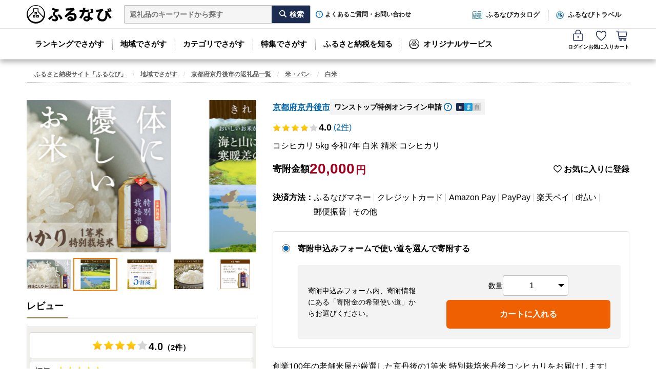

--- FILE ---
content_type: image/svg+xml
request_url: https://cf.furunavi.jp/images/logo_furunavimoney.svg
body_size: 6303
content:
<svg id="ロゴ" xmlns="http://www.w3.org/2000/svg" xmlns:xlink="http://www.w3.org/1999/xlink" width="220" height="32" viewBox="0 0 220 32">
  <defs>
    <linearGradient id="linear-gradient" x1="1.016" y1="0.5" x2="0" y2="0.5" gradientUnits="objectBoundingBox">
      <stop offset="0" stop-color="#ff7256"/>
      <stop offset="0.93" stop-color="#f02"/>
      <stop offset="1" stop-color="#f02"/>
    </linearGradient>
  </defs>
  <path id="パス_19382" data-name="パス 19382" d="M35.4,13.428h0c0-2.677-2.444-4.839-5.453-4.839a6.234,6.234,0,0,0-1.833.283C27.661,3.993,22.841.346,17.355.75c-4.864.354-8.733,3.8-9.129,8.132A5.651,5.651,0,0,0,1.257,11.8,4.313,4.313,0,0,0,.94,13.438h0v8.021h0v.02c0,2.7,2.444,4.889,5.475,4.9a5.976,5.976,0,0,0,3.235-.929c2.851,4.192,8.982,5.526,13.688,2.99a9.555,9.555,0,0,0,3.36-2.99,5.946,5.946,0,0,0,7.67-1.081,4.507,4.507,0,0,0,1.041-2.879v-.02h0V13.448Z" transform="translate(0 0.001)" fill="#fff"/>
  <path id="合体_19" data-name="合体 19" d="M8.382,28.427A6.117,6.117,0,0,1,0,22.771V13.46A6.081,6.081,0,0,1,6.411,7.434a9.9,9.9,0,0,1,19.179.011,6.11,6.11,0,0,1,6.28,4.815A6.191,6.191,0,0,1,32,13.471v9.31a6.117,6.117,0,0,1-8.386,5.653,9.908,9.908,0,0,1-15.233-.007ZM7.589,9.841V20.431a8.416,8.416,0,0,0,16.831,0V9.841a8.416,8.416,0,0,0-16.831,0ZM29.97,23.28a4.515,4.515,0,0,0,.571-2.209V13.481a4.627,4.627,0,0,0-4.69-4.57h-.007q.045.469.046.949v4.39h1.421v-.009a.739.739,0,0,1,.719.76v.028a.738.738,0,0,1-.719.76H25.89v1.662h1.421v-.011a.739.739,0,0,1,.719.76v.03a.74.74,0,0,1-.719.76H25.89v1.63h1.421a.736.736,0,0,1,.719.75v.069a.754.754,0,0,1-.719.751H25.889a9.817,9.817,0,0,1-.644,3.458A4.663,4.663,0,0,0,29.97,23.28ZM1.46,13.471v7.591a4.642,4.642,0,0,0,5.292,4.579,9.784,9.784,0,0,1-.642-3.46H4.69a.739.739,0,0,1-.72-.76v-.03a.74.74,0,0,1,.72-.76v.011H6.109v-1.66H4.69a.739.739,0,0,1-.72-.76v-.03a.739.739,0,0,1,.72-.76v.011H6.109v-1.66H4.69a.74.74,0,0,1-.72-.76v-.03a.739.739,0,0,1,.72-.76v.011H6.109V9.861c0-.324.016-.644.046-.96H6.095A4.633,4.633,0,0,0,1.46,13.471Zm182.47,13.55v-6.67a66.549,66.549,0,0,1-6.049,3.64,1.982,1.982,0,0,1-.93.229,2.015,2.015,0,0,1-.94-3.8c4.676-2.441,9.6-5.936,11.669-8.5H179.3a2.02,2.02,0,1,1,0-4.04h5.068L182.9,6.341a2.016,2.016,0,0,1,2.92-2.781l2.281,2.39a2.014,2.014,0,0,1,.484,1.93h1.72a2.047,2.047,0,0,1,.4-.041,2.016,2.016,0,0,1,2.021,2.021c0,2.256-1.564,4.711-4.761,7.451v9.709a2.02,2.02,0,1,1-4.04,0Zm-64.67-3.26c-1.879-3.84.021-9.32,2.671-13.03a25.33,25.33,0,0,1-4.861.71h-.179l-.4-3.5h.221a35.738,35.738,0,0,0,10.411-1.859l.169-.071L128.7,8.972l-.18.08c-3.378,1.589-7.25,8-6.389,11.9.44,2.01,2.049,3.03,4.789,3.03a4.236,4.236,0,0,0,3.71-1.989c2.111-3.15,1.54-9.1.66-11.27l-.08-.2,4.02-1.261.071.172c1.349,3.509,4.3,8.56,7.08,10.969l.009.01.169.15L139.371,23.2l-.12-.159a37.319,37.319,0,0,1-3.851-6.53,12.244,12.244,0,0,1-2.169,8.169,7.607,7.607,0,0,1-6.29,2.871C123.13,27.551,120.471,26.242,119.26,23.761Zm-18.312,3.78a6.3,6.3,0,0,1-4.83-2.169,3.63,3.63,0,0,1-.53-3.171c.7-2.659,3.65-4.009,7.22-3.35V12.431H103c2.869,0,4.759-.191,5.339-1.14.461-.75.161-2.07-.96-4.269l-.11-.221,3.4-.87h.03l.071.129c1.38,2.59,1.67,4.581.88,5.9-.76,1.261-2.51,1.92-5.2,1.95v5.86a30.826,30.826,0,0,1,5.021,2.628l.129.1-.08.15c-.12.241-.279.531-.44.84-.369.7-.8,1.51-1.11,2.2l-.1.219-.191-.14a33.347,33.347,0,0,0-3.279-2.13c-.38,2.429-2.281,3.9-5.06,3.9ZM98.957,22.4a.987.987,0,0,0-.329.711c.009.659.629,1.37,2.349,1.37l.011.01c1.31,0,1.789-.369,1.811-2.39a5.7,5.7,0,0,0-1.862-.35A2.78,2.78,0,0,0,98.957,22.4ZM42.39,25.711l-.159-.09,1.4-2.751.171.09a9.2,9.2,0,0,0,3.67,1.121c1.07,0,1.551-.41,1.551-1.351A4.432,4.432,0,0,0,46.7,19c-1.679-1.129-2.489-2.41-2.489-3.919a5.628,5.628,0,0,1,1.819-3.911,9.426,9.426,0,0,1,2.12-1.479A30,30,0,0,1,42.571,7.4l-.181-.1L44.07,4.57l.15.071a34.19,34.19,0,0,0,9.99,2.8l.229.03-1.009,3.38-.159-.02a3.239,3.239,0,0,0-.511-.051A6.585,6.585,0,0,0,48.85,12.2a2.966,2.966,0,0,0-1.31,2.68c.081.679.661,1.289,2.13,2.259v-.03a6.457,6.457,0,0,1,3.26,5.841c0,2.9-2.489,4.409-4.95,4.409A11.293,11.293,0,0,1,42.39,25.711Zm26.172-2.759c0-2.13,2.139-3.93,4.69-3.93a5.405,5.405,0,0,1,5.319,3.919,3.453,3.453,0,0,0,1.791-3.09c0-2.021-1.69-3.38-4.2-3.38a12.759,12.759,0,0,0-8.379,3.1,13.253,13.253,0,0,0-1.181,1.2l-.29.32-2.56-2.539.14-.14c1.8-1.791,7.031-6.67,10.291-9.681-1.871.2-6.3.509-7.78.528h-.18l-.29-3.648h.21A127.907,127.907,0,0,0,79.081,4.8l.142-.03,1.529,2.79-.1.1c-.142.129-4.54,4.048-7.19,6.219a14.526,14.526,0,0,1,3.9-.58l.009-.011c4.11,0,6.771,2.57,6.771,6.541,0,4.479-3.831,7.379-9.76,7.379C70.841,27.21,68.563,25.542,68.563,22.952Zm3.009.02c0,.73.76,1.1,2.261,1.1a10.19,10.19,0,0,0,1.34-.11A2.367,2.367,0,0,0,72.993,22C72.282,22,71.571,22.331,71.571,22.971Zm89.393,3.61-6.271-6.41a2.015,2.015,0,0,1,2.88-2.82l1.956,2c2.643-2.245,5.656-5.423,6.845-7.93h-17.22a2.02,2.02,0,1,1,0-4.04h19.72a2.021,2.021,0,0,1,1.9,1.332,2.019,2.019,0,0,1,.163.8c0,4.74-5.692,10.237-8.583,12.727l1.491,1.523a2.011,2.011,0,0,1-1.441,3.421v.009A1.98,1.98,0,0,1,160.964,26.581ZM36.357,22.17l.169-.11a52.862,52.862,0,0,0,6.011-4.649l.15-.14,2.021,2.549h.009l-.129.12a49.489,49.489,0,0,1-6.041,5.01l-.15.09Zm157.224,2.07-3.87-3.569a2.017,2.017,0,0,1,2.729-2.97l3.87,3.569a2.014,2.014,0,0,1-1.359,3.5A2.046,2.046,0,0,1,193.581,24.24ZM57,24.421c-1.052-3.129-2.581-5.229-4.692-6.41L52.1,17.89l2.12-2.478.14.069a11.806,11.806,0,0,1,6.019,7.16l.051.161-3.36,1.84ZM11.54,23.941a.771.771,0,0,1,0-1.542h8.9a.771.771,0,0,1,0,1.542Zm77.133-2.879.161-.181a22.352,22.352,0,0,0,4.95-9.06c-1.83.039-3.47.039-4.572.039h-.189V8.521h.859c1.211.011,2.852.011,4.621-.041a27.464,27.464,0,0,0,.279-3.81V4.452l3.9.459v.17a22.8,22.8,0,0,1-.241,3.19,28.764,28.764,0,0,0,5.479-.9l.221-.06.449,3.509-.169.041h-.02a45.653,45.653,0,0,1-6.67.81,29.273,29.273,0,0,1-5.65,11.24l-.11.12ZM11.48,20.611a.77.77,0,0,1,0-1.54h8.9a.77.77,0,0,1,0,1.54Zm190.66-2.669a2.021,2.021,0,0,1,0-4.041h14.839a2.021,2.021,0,0,1,0,4.041ZM11.54,17.28a.77.77,0,0,1,0-1.54h8.9a.77.77,0,0,1,0,1.54Zm4.849-4.209V10.761H18.7v2.311Zm.771-.771h.771v-.769H17.16Zm-3.861.771V10.761H15.61v2.311Zm.771-.771h.771v-.769H14.07Zm3.451-4.89V5.13H14.379v2.28L9.79,12.281V10.471l3.49-3.7V3.9h5.34V6.771l3.59,3.81v1.81ZM136.873,11.36h-.01A18.74,18.74,0,0,0,134.9,6.32l-.161-.26,2.5-.339.069.09a13.237,13.237,0,0,1,2.021,5.081l.03.189-2.461.47Zm3.111-.559v-.01a14.415,14.415,0,0,0-1.95-4.879l-.189-.262,2.42-.339.069.09a12.946,12.946,0,0,1,2.01,4.939l.03.191-2.36.47ZM14.85,10.121V7.811H17.16v2.31Zm.771-.769h.769V8.581H15.62Zm10.27.509v0Z" fill="url(#linear-gradient)"/>
</svg>


--- FILE ---
content_type: application/javascript
request_url: https://cf.furunavi.jp/Content/Scripts/dist/ProductOverview.min.js?202407171200
body_size: 79041
content:
(function(t){var e={};function n(r){if(e[r])return e[r].exports;var o=e[r]={i:r,l:!1,exports:{}};return t[r].call(o.exports,o,o.exports,n),o.l=!0,o.exports}n.m=t,n.c=e,n.d=function(t,e,r){n.o(t,e)||Object.defineProperty(t,e,{enumerable:!0,get:r})},n.r=function(t){"undefined"!==typeof Symbol&&Symbol.toStringTag&&Object.defineProperty(t,Symbol.toStringTag,{value:"Module"}),Object.defineProperty(t,"__esModule",{value:!0})},n.t=function(t,e){if(1&e&&(t=n(t)),8&e)return t;if(4&e&&"object"===typeof t&&t&&t.__esModule)return t;var r=Object.create(null);if(n.r(r),Object.defineProperty(r,"default",{enumerable:!0,value:t}),2&e&&"string"!=typeof t)for(var o in t)n.d(r,o,function(e){return t[e]}.bind(null,o));return r},n.n=function(t){var e=t&&t.__esModule?function(){return t["default"]}:function(){return t};return n.d(e,"a",e),e},n.o=function(t,e){return Object.prototype.hasOwnProperty.call(t,e)},n.p="/",n(n.s=15)})({15:function(t,e,n){t.exports=n("4aa3")},"24aa":function(t,e){var n;n=function(){return this}();try{n=n||new Function("return this")()}catch(r){"object"===typeof window&&(n=window)}t.exports=n},2877:function(t,e,n){"use strict";function r(t,e,n,r,o,i,a,s){var c,u="function"===typeof t?t.options:t;if(e&&(u.render=e,u.staticRenderFns=n,u._compiled=!0),r&&(u.functional=!0),i&&(u._scopeId="data-v-"+i),a?(c=function(t){t=t||this.$vnode&&this.$vnode.ssrContext||this.parent&&this.parent.$vnode&&this.parent.$vnode.ssrContext,t||"undefined"===typeof __VUE_SSR_CONTEXT__||(t=__VUE_SSR_CONTEXT__),o&&o.call(this,t),t&&t._registeredComponents&&t._registeredComponents.add(a)},u._ssrRegister=c):o&&(c=s?function(){o.call(this,this.$root.$options.shadowRoot)}:o),c)if(u.functional){u._injectStyles=c;var l=u.render;u.render=function(t,e){return c.call(e),l(t,e)}}else{var f=u.beforeCreate;u.beforeCreate=f?[].concat(f,c):[c]}return{exports:t,options:u}}n.d(e,"a",function(){return r})},"2b0e":function(t,e,n){"use strict";(function(t){
/*!
 * Vue.js v2.6.10
 * (c) 2014-2019 Evan You
 * Released under the MIT License.
 */
var n=Object.freeze({});function r(t){return void 0===t||null===t}function o(t){return void 0!==t&&null!==t}function i(t){return!0===t}function a(t){return!1===t}function s(t){return"string"===typeof t||"number"===typeof t||"symbol"===typeof t||"boolean"===typeof t}function c(t){return null!==t&&"object"===typeof t}var u=Object.prototype.toString;function l(t){return"[object Object]"===u.call(t)}function f(t){return"[object RegExp]"===u.call(t)}function d(t){var e=parseFloat(String(t));return e>=0&&Math.floor(e)===e&&isFinite(t)}function p(t){return o(t)&&"function"===typeof t.then&&"function"===typeof t.catch}function v(t){return null==t?"":Array.isArray(t)||l(t)&&t.toString===u?JSON.stringify(t,null,2):String(t)}function h(t){var e=parseFloat(t);return isNaN(e)?t:e}function m(t,e){for(var n=Object.create(null),r=t.split(","),o=0;o<r.length;o++)n[r[o]]=!0;return e?function(t){return n[t.toLowerCase()]}:function(t){return n[t]}}m("slot,component",!0);var y=m("key,ref,slot,slot-scope,is");function g(t,e){if(t.length){var n=t.indexOf(e);if(n>-1)return t.splice(n,1)}}var _=Object.prototype.hasOwnProperty;function b(t,e){return _.call(t,e)}function w(t){var e=Object.create(null);return function(n){var r=e[n];return r||(e[n]=t(n))}}var C=/-(\w)/g,$=w(function(t){return t.replace(C,function(t,e){return e?e.toUpperCase():""})}),A=w(function(t){return t.charAt(0).toUpperCase()+t.slice(1)}),x=/\B([A-Z])/g,O=w(function(t){return t.replace(x,"-$1").toLowerCase()});function k(t,e){function n(n){var r=arguments.length;return r?r>1?t.apply(e,arguments):t.call(e,n):t.call(e)}return n._length=t.length,n}function S(t,e){return t.bind(e)}var j=Function.prototype.bind?S:k;function T(t,e){e=e||0;var n=t.length-e,r=new Array(n);while(n--)r[n]=t[n+e];return r}function P(t,e){for(var n in e)t[n]=e[n];return t}function E(t){for(var e={},n=0;n<t.length;n++)t[n]&&P(e,t[n]);return e}function I(t,e,n){}var N=function(t,e,n){return!1},D=function(t){return t};function M(t,e){if(t===e)return!0;var n=c(t),r=c(e);if(!n||!r)return!n&&!r&&String(t)===String(e);try{var o=Array.isArray(t),i=Array.isArray(e);if(o&&i)return t.length===e.length&&t.every(function(t,n){return M(t,e[n])});if(t instanceof Date&&e instanceof Date)return t.getTime()===e.getTime();if(o||i)return!1;var a=Object.keys(t),s=Object.keys(e);return a.length===s.length&&a.every(function(n){return M(t[n],e[n])})}catch(u){return!1}}function L(t,e){for(var n=0;n<t.length;n++)if(M(t[n],e))return n;return-1}function F(t){var e=!1;return function(){e||(e=!0,t.apply(this,arguments))}}var R="data-server-rendered",H=["component","directive","filter"],U=["beforeCreate","created","beforeMount","mounted","beforeUpdate","updated","beforeDestroy","destroyed","activated","deactivated","errorCaptured","serverPrefetch"],B={optionMergeStrategies:Object.create(null),silent:!1,productionTip:!1,devtools:!1,performance:!1,errorHandler:null,warnHandler:null,ignoredElements:[],keyCodes:Object.create(null),isReservedTag:N,isReservedAttr:N,isUnknownElement:N,getTagNamespace:I,parsePlatformTagName:D,mustUseProp:N,async:!0,_lifecycleHooks:U},V=/a-zA-Z\u00B7\u00C0-\u00D6\u00D8-\u00F6\u00F8-\u037D\u037F-\u1FFF\u200C-\u200D\u203F-\u2040\u2070-\u218F\u2C00-\u2FEF\u3001-\uD7FF\uF900-\uFDCF\uFDF0-\uFFFD/;function z(t){var e=(t+"").charCodeAt(0);return 36===e||95===e}function q(t,e,n,r){Object.defineProperty(t,e,{value:n,enumerable:!!r,writable:!0,configurable:!0})}var W=new RegExp("[^"+V.source+".$_\\d]");function G(t){if(!W.test(t)){var e=t.split(".");return function(t){for(var n=0;n<e.length;n++){if(!t)return;t=t[e[n]]}return t}}}var J,K="__proto__"in{},X="undefined"!==typeof window,Q="undefined"!==typeof WXEnvironment&&!!WXEnvironment.platform,Z=Q&&WXEnvironment.platform.toLowerCase(),Y=X&&window.navigator.userAgent.toLowerCase(),tt=Y&&/msie|trident/.test(Y),et=Y&&Y.indexOf("msie 9.0")>0,nt=Y&&Y.indexOf("edge/")>0,rt=(Y&&Y.indexOf("android"),Y&&/iphone|ipad|ipod|ios/.test(Y)||"ios"===Z),ot=(Y&&/chrome\/\d+/.test(Y),Y&&/phantomjs/.test(Y),Y&&Y.match(/firefox\/(\d+)/)),it={}.watch,at=!1;if(X)try{var st={};Object.defineProperty(st,"passive",{get:function(){at=!0}}),window.addEventListener("test-passive",null,st)}catch($a){}var ct=function(){return void 0===J&&(J=!X&&!Q&&"undefined"!==typeof t&&(t["process"]&&"server"===t["process"].env.VUE_ENV)),J},ut=X&&window.__VUE_DEVTOOLS_GLOBAL_HOOK__;function lt(t){return"function"===typeof t&&/native code/.test(t.toString())}var ft,dt="undefined"!==typeof Symbol&&lt(Symbol)&&"undefined"!==typeof Reflect&&lt(Reflect.ownKeys);ft="undefined"!==typeof Set&&lt(Set)?Set:function(){function t(){this.set=Object.create(null)}return t.prototype.has=function(t){return!0===this.set[t]},t.prototype.add=function(t){this.set[t]=!0},t.prototype.clear=function(){this.set=Object.create(null)},t}();var pt=I,vt=0,ht=function(){this.id=vt++,this.subs=[]};ht.prototype.addSub=function(t){this.subs.push(t)},ht.prototype.removeSub=function(t){g(this.subs,t)},ht.prototype.depend=function(){ht.target&&ht.target.addDep(this)},ht.prototype.notify=function(){var t=this.subs.slice();for(var e=0,n=t.length;e<n;e++)t[e].update()},ht.target=null;var mt=[];function yt(t){mt.push(t),ht.target=t}function gt(){mt.pop(),ht.target=mt[mt.length-1]}var _t=function(t,e,n,r,o,i,a,s){this.tag=t,this.data=e,this.children=n,this.text=r,this.elm=o,this.ns=void 0,this.context=i,this.fnContext=void 0,this.fnOptions=void 0,this.fnScopeId=void 0,this.key=e&&e.key,this.componentOptions=a,this.componentInstance=void 0,this.parent=void 0,this.raw=!1,this.isStatic=!1,this.isRootInsert=!0,this.isComment=!1,this.isCloned=!1,this.isOnce=!1,this.asyncFactory=s,this.asyncMeta=void 0,this.isAsyncPlaceholder=!1},bt={child:{configurable:!0}};bt.child.get=function(){return this.componentInstance},Object.defineProperties(_t.prototype,bt);var wt=function(t){void 0===t&&(t="");var e=new _t;return e.text=t,e.isComment=!0,e};function Ct(t){return new _t(void 0,void 0,void 0,String(t))}function $t(t){var e=new _t(t.tag,t.data,t.children&&t.children.slice(),t.text,t.elm,t.context,t.componentOptions,t.asyncFactory);return e.ns=t.ns,e.isStatic=t.isStatic,e.key=t.key,e.isComment=t.isComment,e.fnContext=t.fnContext,e.fnOptions=t.fnOptions,e.fnScopeId=t.fnScopeId,e.asyncMeta=t.asyncMeta,e.isCloned=!0,e}var At=Array.prototype,xt=Object.create(At),Ot=["push","pop","shift","unshift","splice","sort","reverse"];Ot.forEach(function(t){var e=At[t];q(xt,t,function(){var n=[],r=arguments.length;while(r--)n[r]=arguments[r];var o,i=e.apply(this,n),a=this.__ob__;switch(t){case"push":case"unshift":o=n;break;case"splice":o=n.slice(2);break}return o&&a.observeArray(o),a.dep.notify(),i})});var kt=Object.getOwnPropertyNames(xt),St=!0;function jt(t){St=t}var Tt=function(t){this.value=t,this.dep=new ht,this.vmCount=0,q(t,"__ob__",this),Array.isArray(t)?(K?Pt(t,xt):Et(t,xt,kt),this.observeArray(t)):this.walk(t)};function Pt(t,e){t.__proto__=e}function Et(t,e,n){for(var r=0,o=n.length;r<o;r++){var i=n[r];q(t,i,e[i])}}function It(t,e){var n;if(c(t)&&!(t instanceof _t))return b(t,"__ob__")&&t.__ob__ instanceof Tt?n=t.__ob__:St&&!ct()&&(Array.isArray(t)||l(t))&&Object.isExtensible(t)&&!t._isVue&&(n=new Tt(t)),e&&n&&n.vmCount++,n}function Nt(t,e,n,r,o){var i=new ht,a=Object.getOwnPropertyDescriptor(t,e);if(!a||!1!==a.configurable){var s=a&&a.get,c=a&&a.set;s&&!c||2!==arguments.length||(n=t[e]);var u=!o&&It(n);Object.defineProperty(t,e,{enumerable:!0,configurable:!0,get:function(){var e=s?s.call(t):n;return ht.target&&(i.depend(),u&&(u.dep.depend(),Array.isArray(e)&&Lt(e))),e},set:function(e){var r=s?s.call(t):n;e===r||e!==e&&r!==r||s&&!c||(c?c.call(t,e):n=e,u=!o&&It(e),i.notify())}})}}function Dt(t,e,n){if(Array.isArray(t)&&d(e))return t.length=Math.max(t.length,e),t.splice(e,1,n),n;if(e in t&&!(e in Object.prototype))return t[e]=n,n;var r=t.__ob__;return t._isVue||r&&r.vmCount?n:r?(Nt(r.value,e,n),r.dep.notify(),n):(t[e]=n,n)}function Mt(t,e){if(Array.isArray(t)&&d(e))t.splice(e,1);else{var n=t.__ob__;t._isVue||n&&n.vmCount||b(t,e)&&(delete t[e],n&&n.dep.notify())}}function Lt(t){for(var e=void 0,n=0,r=t.length;n<r;n++)e=t[n],e&&e.__ob__&&e.__ob__.dep.depend(),Array.isArray(e)&&Lt(e)}Tt.prototype.walk=function(t){for(var e=Object.keys(t),n=0;n<e.length;n++)Nt(t,e[n])},Tt.prototype.observeArray=function(t){for(var e=0,n=t.length;e<n;e++)It(t[e])};var Ft=B.optionMergeStrategies;function Rt(t,e){if(!e)return t;for(var n,r,o,i=dt?Reflect.ownKeys(e):Object.keys(e),a=0;a<i.length;a++)n=i[a],"__ob__"!==n&&(r=t[n],o=e[n],b(t,n)?r!==o&&l(r)&&l(o)&&Rt(r,o):Dt(t,n,o));return t}function Ht(t,e,n){return n?function(){var r="function"===typeof e?e.call(n,n):e,o="function"===typeof t?t.call(n,n):t;return r?Rt(r,o):o}:e?t?function(){return Rt("function"===typeof e?e.call(this,this):e,"function"===typeof t?t.call(this,this):t)}:e:t}function Ut(t,e){var n=e?t?t.concat(e):Array.isArray(e)?e:[e]:t;return n?Bt(n):n}function Bt(t){for(var e=[],n=0;n<t.length;n++)-1===e.indexOf(t[n])&&e.push(t[n]);return e}function Vt(t,e,n,r){var o=Object.create(t||null);return e?P(o,e):o}Ft.data=function(t,e,n){return n?Ht(t,e,n):e&&"function"!==typeof e?t:Ht(t,e)},U.forEach(function(t){Ft[t]=Ut}),H.forEach(function(t){Ft[t+"s"]=Vt}),Ft.watch=function(t,e,n,r){if(t===it&&(t=void 0),e===it&&(e=void 0),!e)return Object.create(t||null);if(!t)return e;var o={};for(var i in P(o,t),e){var a=o[i],s=e[i];a&&!Array.isArray(a)&&(a=[a]),o[i]=a?a.concat(s):Array.isArray(s)?s:[s]}return o},Ft.props=Ft.methods=Ft.inject=Ft.computed=function(t,e,n,r){if(!t)return e;var o=Object.create(null);return P(o,t),e&&P(o,e),o},Ft.provide=Ht;var zt=function(t,e){return void 0===e?t:e};function qt(t,e){var n=t.props;if(n){var r,o,i,a={};if(Array.isArray(n)){r=n.length;while(r--)o=n[r],"string"===typeof o&&(i=$(o),a[i]={type:null})}else if(l(n))for(var s in n)o=n[s],i=$(s),a[i]=l(o)?o:{type:o};else 0;t.props=a}}function Wt(t,e){var n=t.inject;if(n){var r=t.inject={};if(Array.isArray(n))for(var o=0;o<n.length;o++)r[n[o]]={from:n[o]};else if(l(n))for(var i in n){var a=n[i];r[i]=l(a)?P({from:i},a):{from:a}}else 0}}function Gt(t){var e=t.directives;if(e)for(var n in e){var r=e[n];"function"===typeof r&&(e[n]={bind:r,update:r})}}function Jt(t,e,n){if("function"===typeof e&&(e=e.options),qt(e,n),Wt(e,n),Gt(e),!e._base&&(e.extends&&(t=Jt(t,e.extends,n)),e.mixins))for(var r=0,o=e.mixins.length;r<o;r++)t=Jt(t,e.mixins[r],n);var i,a={};for(i in t)s(i);for(i in e)b(t,i)||s(i);function s(r){var o=Ft[r]||zt;a[r]=o(t[r],e[r],n,r)}return a}function Kt(t,e,n,r){if("string"===typeof n){var o=t[e];if(b(o,n))return o[n];var i=$(n);if(b(o,i))return o[i];var a=A(i);if(b(o,a))return o[a];var s=o[n]||o[i]||o[a];return s}}function Xt(t,e,n,r){var o=e[t],i=!b(n,t),a=n[t],s=te(Boolean,o.type);if(s>-1)if(i&&!b(o,"default"))a=!1;else if(""===a||a===O(t)){var c=te(String,o.type);(c<0||s<c)&&(a=!0)}if(void 0===a){a=Qt(r,o,t);var u=St;jt(!0),It(a),jt(u)}return a}function Qt(t,e,n){if(b(e,"default")){var r=e.default;return t&&t.$options.propsData&&void 0===t.$options.propsData[n]&&void 0!==t._props[n]?t._props[n]:"function"===typeof r&&"Function"!==Zt(e.type)?r.call(t):r}}function Zt(t){var e=t&&t.toString().match(/^\s*function (\w+)/);return e?e[1]:""}function Yt(t,e){return Zt(t)===Zt(e)}function te(t,e){if(!Array.isArray(e))return Yt(e,t)?0:-1;for(var n=0,r=e.length;n<r;n++)if(Yt(e[n],t))return n;return-1}function ee(t,e,n){yt();try{if(e){var r=e;while(r=r.$parent){var o=r.$options.errorCaptured;if(o)for(var i=0;i<o.length;i++)try{var a=!1===o[i].call(r,t,e,n);if(a)return}catch($a){re($a,r,"errorCaptured hook")}}}re(t,e,n)}finally{gt()}}function ne(t,e,n,r,o){var i;try{i=n?t.apply(e,n):t.call(e),i&&!i._isVue&&p(i)&&!i._handled&&(i.catch(function(t){return ee(t,r,o+" (Promise/async)")}),i._handled=!0)}catch($a){ee($a,r,o)}return i}function re(t,e,n){if(B.errorHandler)try{return B.errorHandler.call(null,t,e,n)}catch($a){$a!==t&&oe($a,null,"config.errorHandler")}oe(t,e,n)}function oe(t,e,n){if(!X&&!Q||"undefined"===typeof console)throw t;console.error(t)}var ie,ae=!1,se=[],ce=!1;function ue(){ce=!1;var t=se.slice(0);se.length=0;for(var e=0;e<t.length;e++)t[e]()}if("undefined"!==typeof Promise&&lt(Promise)){var le=Promise.resolve();ie=function(){le.then(ue),rt&&setTimeout(I)},ae=!0}else if(tt||"undefined"===typeof MutationObserver||!lt(MutationObserver)&&"[object MutationObserverConstructor]"!==MutationObserver.toString())ie="undefined"!==typeof setImmediate&&lt(setImmediate)?function(){setImmediate(ue)}:function(){setTimeout(ue,0)};else{var fe=1,de=new MutationObserver(ue),pe=document.createTextNode(String(fe));de.observe(pe,{characterData:!0}),ie=function(){fe=(fe+1)%2,pe.data=String(fe)},ae=!0}function ve(t,e){var n;if(se.push(function(){if(t)try{t.call(e)}catch($a){ee($a,e,"nextTick")}else n&&n(e)}),ce||(ce=!0,ie()),!t&&"undefined"!==typeof Promise)return new Promise(function(t){n=t})}var he=new ft;function me(t){ye(t,he),he.clear()}function ye(t,e){var n,r,o=Array.isArray(t);if(!(!o&&!c(t)||Object.isFrozen(t)||t instanceof _t)){if(t.__ob__){var i=t.__ob__.dep.id;if(e.has(i))return;e.add(i)}if(o){n=t.length;while(n--)ye(t[n],e)}else{r=Object.keys(t),n=r.length;while(n--)ye(t[r[n]],e)}}}var ge=w(function(t){var e="&"===t.charAt(0);t=e?t.slice(1):t;var n="~"===t.charAt(0);t=n?t.slice(1):t;var r="!"===t.charAt(0);return t=r?t.slice(1):t,{name:t,once:n,capture:r,passive:e}});function _e(t,e){function n(){var t=arguments,r=n.fns;if(!Array.isArray(r))return ne(r,null,arguments,e,"v-on handler");for(var o=r.slice(),i=0;i<o.length;i++)ne(o[i],null,t,e,"v-on handler")}return n.fns=t,n}function be(t,e,n,o,a,s){var c,u,l,f;for(c in t)u=t[c],l=e[c],f=ge(c),r(u)||(r(l)?(r(u.fns)&&(u=t[c]=_e(u,s)),i(f.once)&&(u=t[c]=a(f.name,u,f.capture)),n(f.name,u,f.capture,f.passive,f.params)):u!==l&&(l.fns=u,t[c]=l));for(c in e)r(t[c])&&(f=ge(c),o(f.name,e[c],f.capture))}function we(t,e,n){var a;t instanceof _t&&(t=t.data.hook||(t.data.hook={}));var s=t[e];function c(){n.apply(this,arguments),g(a.fns,c)}r(s)?a=_e([c]):o(s.fns)&&i(s.merged)?(a=s,a.fns.push(c)):a=_e([s,c]),a.merged=!0,t[e]=a}function Ce(t,e,n){var i=e.options.props;if(!r(i)){var a={},s=t.attrs,c=t.props;if(o(s)||o(c))for(var u in i){var l=O(u);$e(a,c,u,l,!0)||$e(a,s,u,l,!1)}return a}}function $e(t,e,n,r,i){if(o(e)){if(b(e,n))return t[n]=e[n],i||delete e[n],!0;if(b(e,r))return t[n]=e[r],i||delete e[r],!0}return!1}function Ae(t){for(var e=0;e<t.length;e++)if(Array.isArray(t[e]))return Array.prototype.concat.apply([],t);return t}function xe(t){return s(t)?[Ct(t)]:Array.isArray(t)?ke(t):void 0}function Oe(t){return o(t)&&o(t.text)&&a(t.isComment)}function ke(t,e){var n,a,c,u,l=[];for(n=0;n<t.length;n++)a=t[n],r(a)||"boolean"===typeof a||(c=l.length-1,u=l[c],Array.isArray(a)?a.length>0&&(a=ke(a,(e||"")+"_"+n),Oe(a[0])&&Oe(u)&&(l[c]=Ct(u.text+a[0].text),a.shift()),l.push.apply(l,a)):s(a)?Oe(u)?l[c]=Ct(u.text+a):""!==a&&l.push(Ct(a)):Oe(a)&&Oe(u)?l[c]=Ct(u.text+a.text):(i(t._isVList)&&o(a.tag)&&r(a.key)&&o(e)&&(a.key="__vlist"+e+"_"+n+"__"),l.push(a)));return l}function Se(t){var e=t.$options.provide;e&&(t._provided="function"===typeof e?e.call(t):e)}function je(t){var e=Te(t.$options.inject,t);e&&(jt(!1),Object.keys(e).forEach(function(n){Nt(t,n,e[n])}),jt(!0))}function Te(t,e){if(t){for(var n=Object.create(null),r=dt?Reflect.ownKeys(t):Object.keys(t),o=0;o<r.length;o++){var i=r[o];if("__ob__"!==i){var a=t[i].from,s=e;while(s){if(s._provided&&b(s._provided,a)){n[i]=s._provided[a];break}s=s.$parent}if(!s)if("default"in t[i]){var c=t[i].default;n[i]="function"===typeof c?c.call(e):c}else 0}}return n}}function Pe(t,e){if(!t||!t.length)return{};for(var n={},r=0,o=t.length;r<o;r++){var i=t[r],a=i.data;if(a&&a.attrs&&a.attrs.slot&&delete a.attrs.slot,i.context!==e&&i.fnContext!==e||!a||null==a.slot)(n.default||(n.default=[])).push(i);else{var s=a.slot,c=n[s]||(n[s]=[]);"template"===i.tag?c.push.apply(c,i.children||[]):c.push(i)}}for(var u in n)n[u].every(Ee)&&delete n[u];return n}function Ee(t){return t.isComment&&!t.asyncFactory||" "===t.text}function Ie(t,e,r){var o,i=Object.keys(e).length>0,a=t?!!t.$stable:!i,s=t&&t.$key;if(t){if(t._normalized)return t._normalized;if(a&&r&&r!==n&&s===r.$key&&!i&&!r.$hasNormal)return r;for(var c in o={},t)t[c]&&"$"!==c[0]&&(o[c]=Ne(e,c,t[c]))}else o={};for(var u in e)u in o||(o[u]=De(e,u));return t&&Object.isExtensible(t)&&(t._normalized=o),q(o,"$stable",a),q(o,"$key",s),q(o,"$hasNormal",i),o}function Ne(t,e,n){var r=function(){var t=arguments.length?n.apply(null,arguments):n({});return t=t&&"object"===typeof t&&!Array.isArray(t)?[t]:xe(t),t&&(0===t.length||1===t.length&&t[0].isComment)?void 0:t};return n.proxy&&Object.defineProperty(t,e,{get:r,enumerable:!0,configurable:!0}),r}function De(t,e){return function(){return t[e]}}function Me(t,e){var n,r,i,a,s;if(Array.isArray(t)||"string"===typeof t)for(n=new Array(t.length),r=0,i=t.length;r<i;r++)n[r]=e(t[r],r);else if("number"===typeof t)for(n=new Array(t),r=0;r<t;r++)n[r]=e(r+1,r);else if(c(t))if(dt&&t[Symbol.iterator]){n=[];var u=t[Symbol.iterator](),l=u.next();while(!l.done)n.push(e(l.value,n.length)),l=u.next()}else for(a=Object.keys(t),n=new Array(a.length),r=0,i=a.length;r<i;r++)s=a[r],n[r]=e(t[s],s,r);return o(n)||(n=[]),n._isVList=!0,n}function Le(t,e,n,r){var o,i=this.$scopedSlots[t];i?(n=n||{},r&&(n=P(P({},r),n)),o=i(n)||e):o=this.$slots[t]||e;var a=n&&n.slot;return a?this.$createElement("template",{slot:a},o):o}function Fe(t){return Kt(this.$options,"filters",t,!0)||D}function Re(t,e){return Array.isArray(t)?-1===t.indexOf(e):t!==e}function He(t,e,n,r,o){var i=B.keyCodes[e]||n;return o&&r&&!B.keyCodes[e]?Re(o,r):i?Re(i,t):r?O(r)!==e:void 0}function Ue(t,e,n,r,o){if(n)if(c(n)){var i;Array.isArray(n)&&(n=E(n));var a=function(a){if("class"===a||"style"===a||y(a))i=t;else{var s=t.attrs&&t.attrs.type;i=r||B.mustUseProp(e,s,a)?t.domProps||(t.domProps={}):t.attrs||(t.attrs={})}var c=$(a),u=O(a);if(!(c in i)&&!(u in i)&&(i[a]=n[a],o)){var l=t.on||(t.on={});l["update:"+a]=function(t){n[a]=t}}};for(var s in n)a(s)}else;return t}function Be(t,e){var n=this._staticTrees||(this._staticTrees=[]),r=n[t];return r&&!e?r:(r=n[t]=this.$options.staticRenderFns[t].call(this._renderProxy,null,this),ze(r,"__static__"+t,!1),r)}function Ve(t,e,n){return ze(t,"__once__"+e+(n?"_"+n:""),!0),t}function ze(t,e,n){if(Array.isArray(t))for(var r=0;r<t.length;r++)t[r]&&"string"!==typeof t[r]&&qe(t[r],e+"_"+r,n);else qe(t,e,n)}function qe(t,e,n){t.isStatic=!0,t.key=e,t.isOnce=n}function We(t,e){if(e)if(l(e)){var n=t.on=t.on?P({},t.on):{};for(var r in e){var o=n[r],i=e[r];n[r]=o?[].concat(o,i):i}}else;return t}function Ge(t,e,n,r){e=e||{$stable:!n};for(var o=0;o<t.length;o++){var i=t[o];Array.isArray(i)?Ge(i,e,n):i&&(i.proxy&&(i.fn.proxy=!0),e[i.key]=i.fn)}return r&&(e.$key=r),e}function Je(t,e){for(var n=0;n<e.length;n+=2){var r=e[n];"string"===typeof r&&r&&(t[e[n]]=e[n+1])}return t}function Ke(t,e){return"string"===typeof t?e+t:t}function Xe(t){t._o=Ve,t._n=h,t._s=v,t._l=Me,t._t=Le,t._q=M,t._i=L,t._m=Be,t._f=Fe,t._k=He,t._b=Ue,t._v=Ct,t._e=wt,t._u=Ge,t._g=We,t._d=Je,t._p=Ke}function Qe(t,e,r,o,a){var s,c=this,u=a.options;b(o,"_uid")?(s=Object.create(o),s._original=o):(s=o,o=o._original);var l=i(u._compiled),f=!l;this.data=t,this.props=e,this.children=r,this.parent=o,this.listeners=t.on||n,this.injections=Te(u.inject,o),this.slots=function(){return c.$slots||Ie(t.scopedSlots,c.$slots=Pe(r,o)),c.$slots},Object.defineProperty(this,"scopedSlots",{enumerable:!0,get:function(){return Ie(t.scopedSlots,this.slots())}}),l&&(this.$options=u,this.$slots=this.slots(),this.$scopedSlots=Ie(t.scopedSlots,this.$slots)),u._scopeId?this._c=function(t,e,n,r){var i=fn(s,t,e,n,r,f);return i&&!Array.isArray(i)&&(i.fnScopeId=u._scopeId,i.fnContext=o),i}:this._c=function(t,e,n,r){return fn(s,t,e,n,r,f)}}function Ze(t,e,r,i,a){var s=t.options,c={},u=s.props;if(o(u))for(var l in u)c[l]=Xt(l,u,e||n);else o(r.attrs)&&tn(c,r.attrs),o(r.props)&&tn(c,r.props);var f=new Qe(r,c,a,i,t),d=s.render.call(null,f._c,f);if(d instanceof _t)return Ye(d,r,f.parent,s,f);if(Array.isArray(d)){for(var p=xe(d)||[],v=new Array(p.length),h=0;h<p.length;h++)v[h]=Ye(p[h],r,f.parent,s,f);return v}}function Ye(t,e,n,r,o){var i=$t(t);return i.fnContext=n,i.fnOptions=r,e.slot&&((i.data||(i.data={})).slot=e.slot),i}function tn(t,e){for(var n in e)t[$(n)]=e[n]}Xe(Qe.prototype);var en={init:function(t,e){if(t.componentInstance&&!t.componentInstance._isDestroyed&&t.data.keepAlive){var n=t;en.prepatch(n,n)}else{var r=t.componentInstance=on(t,Tn);r.$mount(e?t.elm:void 0,e)}},prepatch:function(t,e){var n=e.componentOptions,r=e.componentInstance=t.componentInstance;Dn(r,n.propsData,n.listeners,e,n.children)},insert:function(t){var e=t.context,n=t.componentInstance;n._isMounted||(n._isMounted=!0,Rn(n,"mounted")),t.data.keepAlive&&(e._isMounted?Zn(n):Ln(n,!0))},destroy:function(t){var e=t.componentInstance;e._isDestroyed||(t.data.keepAlive?Fn(e,!0):e.$destroy())}},nn=Object.keys(en);function rn(t,e,n,a,s){if(!r(t)){var u=n.$options._base;if(c(t)&&(t=u.extend(t)),"function"===typeof t){var l;if(r(t.cid)&&(l=t,t=wn(l,u),void 0===t))return bn(l,e,n,a,s);e=e||{},wr(t),o(e.model)&&cn(t.options,e);var f=Ce(e,t,s);if(i(t.options.functional))return Ze(t,f,e,n,a);var d=e.on;if(e.on=e.nativeOn,i(t.options.abstract)){var p=e.slot;e={},p&&(e.slot=p)}an(e);var v=t.options.name||s,h=new _t("vue-component-"+t.cid+(v?"-"+v:""),e,void 0,void 0,void 0,n,{Ctor:t,propsData:f,listeners:d,tag:s,children:a},l);return h}}}function on(t,e){var n={_isComponent:!0,_parentVnode:t,parent:e},r=t.data.inlineTemplate;return o(r)&&(n.render=r.render,n.staticRenderFns=r.staticRenderFns),new t.componentOptions.Ctor(n)}function an(t){for(var e=t.hook||(t.hook={}),n=0;n<nn.length;n++){var r=nn[n],o=e[r],i=en[r];o===i||o&&o._merged||(e[r]=o?sn(i,o):i)}}function sn(t,e){var n=function(n,r){t(n,r),e(n,r)};return n._merged=!0,n}function cn(t,e){var n=t.model&&t.model.prop||"value",r=t.model&&t.model.event||"input";(e.attrs||(e.attrs={}))[n]=e.model.value;var i=e.on||(e.on={}),a=i[r],s=e.model.callback;o(a)?(Array.isArray(a)?-1===a.indexOf(s):a!==s)&&(i[r]=[s].concat(a)):i[r]=s}var un=1,ln=2;function fn(t,e,n,r,o,a){return(Array.isArray(n)||s(n))&&(o=r,r=n,n=void 0),i(a)&&(o=ln),dn(t,e,n,r,o)}function dn(t,e,n,r,i){if(o(n)&&o(n.__ob__))return wt();if(o(n)&&o(n.is)&&(e=n.is),!e)return wt();var a,s,c;(Array.isArray(r)&&"function"===typeof r[0]&&(n=n||{},n.scopedSlots={default:r[0]},r.length=0),i===ln?r=xe(r):i===un&&(r=Ae(r)),"string"===typeof e)?(s=t.$vnode&&t.$vnode.ns||B.getTagNamespace(e),a=B.isReservedTag(e)?new _t(B.parsePlatformTagName(e),n,r,void 0,void 0,t):n&&n.pre||!o(c=Kt(t.$options,"components",e))?new _t(e,n,r,void 0,void 0,t):rn(c,n,t,r,e)):a=rn(e,n,t,r);return Array.isArray(a)?a:o(a)?(o(s)&&pn(a,s),o(n)&&vn(n),a):wt()}function pn(t,e,n){if(t.ns=e,"foreignObject"===t.tag&&(e=void 0,n=!0),o(t.children))for(var a=0,s=t.children.length;a<s;a++){var c=t.children[a];o(c.tag)&&(r(c.ns)||i(n)&&"svg"!==c.tag)&&pn(c,e,n)}}function vn(t){c(t.style)&&me(t.style),c(t.class)&&me(t.class)}function hn(t){t._vnode=null,t._staticTrees=null;var e=t.$options,r=t.$vnode=e._parentVnode,o=r&&r.context;t.$slots=Pe(e._renderChildren,o),t.$scopedSlots=n,t._c=function(e,n,r,o){return fn(t,e,n,r,o,!1)},t.$createElement=function(e,n,r,o){return fn(t,e,n,r,o,!0)};var i=r&&r.data;Nt(t,"$attrs",i&&i.attrs||n,null,!0),Nt(t,"$listeners",e._parentListeners||n,null,!0)}var mn,yn=null;function gn(t){Xe(t.prototype),t.prototype.$nextTick=function(t){return ve(t,this)},t.prototype._render=function(){var t,e=this,n=e.$options,r=n.render,o=n._parentVnode;o&&(e.$scopedSlots=Ie(o.data.scopedSlots,e.$slots,e.$scopedSlots)),e.$vnode=o;try{yn=e,t=r.call(e._renderProxy,e.$createElement)}catch($a){ee($a,e,"render"),t=e._vnode}finally{yn=null}return Array.isArray(t)&&1===t.length&&(t=t[0]),t instanceof _t||(t=wt()),t.parent=o,t}}function _n(t,e){return(t.__esModule||dt&&"Module"===t[Symbol.toStringTag])&&(t=t.default),c(t)?e.extend(t):t}function bn(t,e,n,r,o){var i=wt();return i.asyncFactory=t,i.asyncMeta={data:e,context:n,children:r,tag:o},i}function wn(t,e){if(i(t.error)&&o(t.errorComp))return t.errorComp;if(o(t.resolved))return t.resolved;var n=yn;if(n&&o(t.owners)&&-1===t.owners.indexOf(n)&&t.owners.push(n),i(t.loading)&&o(t.loadingComp))return t.loadingComp;if(n&&!o(t.owners)){var a=t.owners=[n],s=!0,u=null,l=null;n.$on("hook:destroyed",function(){return g(a,n)});var f=function(t){for(var e=0,n=a.length;e<n;e++)a[e].$forceUpdate();t&&(a.length=0,null!==u&&(clearTimeout(u),u=null),null!==l&&(clearTimeout(l),l=null))},d=F(function(n){t.resolved=_n(n,e),s?a.length=0:f(!0)}),v=F(function(e){o(t.errorComp)&&(t.error=!0,f(!0))}),h=t(d,v);return c(h)&&(p(h)?r(t.resolved)&&h.then(d,v):p(h.component)&&(h.component.then(d,v),o(h.error)&&(t.errorComp=_n(h.error,e)),o(h.loading)&&(t.loadingComp=_n(h.loading,e),0===h.delay?t.loading=!0:u=setTimeout(function(){u=null,r(t.resolved)&&r(t.error)&&(t.loading=!0,f(!1))},h.delay||200)),o(h.timeout)&&(l=setTimeout(function(){l=null,r(t.resolved)&&v(null)},h.timeout)))),s=!1,t.loading?t.loadingComp:t.resolved}}function Cn(t){return t.isComment&&t.asyncFactory}function $n(t){if(Array.isArray(t))for(var e=0;e<t.length;e++){var n=t[e];if(o(n)&&(o(n.componentOptions)||Cn(n)))return n}}function An(t){t._events=Object.create(null),t._hasHookEvent=!1;var e=t.$options._parentListeners;e&&Sn(t,e)}function xn(t,e){mn.$on(t,e)}function On(t,e){mn.$off(t,e)}function kn(t,e){var n=mn;return function r(){var o=e.apply(null,arguments);null!==o&&n.$off(t,r)}}function Sn(t,e,n){mn=t,be(e,n||{},xn,On,kn,t),mn=void 0}function jn(t){var e=/^hook:/;t.prototype.$on=function(t,n){var r=this;if(Array.isArray(t))for(var o=0,i=t.length;o<i;o++)r.$on(t[o],n);else(r._events[t]||(r._events[t]=[])).push(n),e.test(t)&&(r._hasHookEvent=!0);return r},t.prototype.$once=function(t,e){var n=this;function r(){n.$off(t,r),e.apply(n,arguments)}return r.fn=e,n.$on(t,r),n},t.prototype.$off=function(t,e){var n=this;if(!arguments.length)return n._events=Object.create(null),n;if(Array.isArray(t)){for(var r=0,o=t.length;r<o;r++)n.$off(t[r],e);return n}var i,a=n._events[t];if(!a)return n;if(!e)return n._events[t]=null,n;var s=a.length;while(s--)if(i=a[s],i===e||i.fn===e){a.splice(s,1);break}return n},t.prototype.$emit=function(t){var e=this,n=e._events[t];if(n){n=n.length>1?T(n):n;for(var r=T(arguments,1),o='event handler for "'+t+'"',i=0,a=n.length;i<a;i++)ne(n[i],e,r,e,o)}return e}}var Tn=null;function Pn(t){var e=Tn;return Tn=t,function(){Tn=e}}function En(t){var e=t.$options,n=e.parent;if(n&&!e.abstract){while(n.$options.abstract&&n.$parent)n=n.$parent;n.$children.push(t)}t.$parent=n,t.$root=n?n.$root:t,t.$children=[],t.$refs={},t._watcher=null,t._inactive=null,t._directInactive=!1,t._isMounted=!1,t._isDestroyed=!1,t._isBeingDestroyed=!1}function In(t){t.prototype._update=function(t,e){var n=this,r=n.$el,o=n._vnode,i=Pn(n);n._vnode=t,n.$el=o?n.__patch__(o,t):n.__patch__(n.$el,t,e,!1),i(),r&&(r.__vue__=null),n.$el&&(n.$el.__vue__=n),n.$vnode&&n.$parent&&n.$vnode===n.$parent._vnode&&(n.$parent.$el=n.$el)},t.prototype.$forceUpdate=function(){var t=this;t._watcher&&t._watcher.update()},t.prototype.$destroy=function(){var t=this;if(!t._isBeingDestroyed){Rn(t,"beforeDestroy"),t._isBeingDestroyed=!0;var e=t.$parent;!e||e._isBeingDestroyed||t.$options.abstract||g(e.$children,t),t._watcher&&t._watcher.teardown();var n=t._watchers.length;while(n--)t._watchers[n].teardown();t._data.__ob__&&t._data.__ob__.vmCount--,t._isDestroyed=!0,t.__patch__(t._vnode,null),Rn(t,"destroyed"),t.$off(),t.$el&&(t.$el.__vue__=null),t.$vnode&&(t.$vnode.parent=null)}}}function Nn(t,e,n){var r;return t.$el=e,t.$options.render||(t.$options.render=wt),Rn(t,"beforeMount"),r=function(){t._update(t._render(),n)},new nr(t,r,I,{before:function(){t._isMounted&&!t._isDestroyed&&Rn(t,"beforeUpdate")}},!0),n=!1,null==t.$vnode&&(t._isMounted=!0,Rn(t,"mounted")),t}function Dn(t,e,r,o,i){var a=o.data.scopedSlots,s=t.$scopedSlots,c=!!(a&&!a.$stable||s!==n&&!s.$stable||a&&t.$scopedSlots.$key!==a.$key),u=!!(i||t.$options._renderChildren||c);if(t.$options._parentVnode=o,t.$vnode=o,t._vnode&&(t._vnode.parent=o),t.$options._renderChildren=i,t.$attrs=o.data.attrs||n,t.$listeners=r||n,e&&t.$options.props){jt(!1);for(var l=t._props,f=t.$options._propKeys||[],d=0;d<f.length;d++){var p=f[d],v=t.$options.props;l[p]=Xt(p,v,e,t)}jt(!0),t.$options.propsData=e}r=r||n;var h=t.$options._parentListeners;t.$options._parentListeners=r,Sn(t,r,h),u&&(t.$slots=Pe(i,o.context),t.$forceUpdate())}function Mn(t){while(t&&(t=t.$parent))if(t._inactive)return!0;return!1}function Ln(t,e){if(e){if(t._directInactive=!1,Mn(t))return}else if(t._directInactive)return;if(t._inactive||null===t._inactive){t._inactive=!1;for(var n=0;n<t.$children.length;n++)Ln(t.$children[n]);Rn(t,"activated")}}function Fn(t,e){if((!e||(t._directInactive=!0,!Mn(t)))&&!t._inactive){t._inactive=!0;for(var n=0;n<t.$children.length;n++)Fn(t.$children[n]);Rn(t,"deactivated")}}function Rn(t,e){yt();var n=t.$options[e],r=e+" hook";if(n)for(var o=0,i=n.length;o<i;o++)ne(n[o],t,null,t,r);t._hasHookEvent&&t.$emit("hook:"+e),gt()}var Hn=[],Un=[],Bn={},Vn=!1,zn=!1,qn=0;function Wn(){qn=Hn.length=Un.length=0,Bn={},Vn=zn=!1}var Gn=0,Jn=Date.now;if(X&&!tt){var Kn=window.performance;Kn&&"function"===typeof Kn.now&&Jn()>document.createEvent("Event").timeStamp&&(Jn=function(){return Kn.now()})}function Xn(){var t,e;for(Gn=Jn(),zn=!0,Hn.sort(function(t,e){return t.id-e.id}),qn=0;qn<Hn.length;qn++)t=Hn[qn],t.before&&t.before(),e=t.id,Bn[e]=null,t.run();var n=Un.slice(),r=Hn.slice();Wn(),Yn(n),Qn(r),ut&&B.devtools&&ut.emit("flush")}function Qn(t){var e=t.length;while(e--){var n=t[e],r=n.vm;r._watcher===n&&r._isMounted&&!r._isDestroyed&&Rn(r,"updated")}}function Zn(t){t._inactive=!1,Un.push(t)}function Yn(t){for(var e=0;e<t.length;e++)t[e]._inactive=!0,Ln(t[e],!0)}function tr(t){var e=t.id;if(null==Bn[e]){if(Bn[e]=!0,zn){var n=Hn.length-1;while(n>qn&&Hn[n].id>t.id)n--;Hn.splice(n+1,0,t)}else Hn.push(t);Vn||(Vn=!0,ve(Xn))}}var er=0,nr=function(t,e,n,r,o){this.vm=t,o&&(t._watcher=this),t._watchers.push(this),r?(this.deep=!!r.deep,this.user=!!r.user,this.lazy=!!r.lazy,this.sync=!!r.sync,this.before=r.before):this.deep=this.user=this.lazy=this.sync=!1,this.cb=n,this.id=++er,this.active=!0,this.dirty=this.lazy,this.deps=[],this.newDeps=[],this.depIds=new ft,this.newDepIds=new ft,this.expression="","function"===typeof e?this.getter=e:(this.getter=G(e),this.getter||(this.getter=I)),this.value=this.lazy?void 0:this.get()};nr.prototype.get=function(){var t;yt(this);var e=this.vm;try{t=this.getter.call(e,e)}catch($a){if(!this.user)throw $a;ee($a,e,'getter for watcher "'+this.expression+'"')}finally{this.deep&&me(t),gt(),this.cleanupDeps()}return t},nr.prototype.addDep=function(t){var e=t.id;this.newDepIds.has(e)||(this.newDepIds.add(e),this.newDeps.push(t),this.depIds.has(e)||t.addSub(this))},nr.prototype.cleanupDeps=function(){var t=this.deps.length;while(t--){var e=this.deps[t];this.newDepIds.has(e.id)||e.removeSub(this)}var n=this.depIds;this.depIds=this.newDepIds,this.newDepIds=n,this.newDepIds.clear(),n=this.deps,this.deps=this.newDeps,this.newDeps=n,this.newDeps.length=0},nr.prototype.update=function(){this.lazy?this.dirty=!0:this.sync?this.run():tr(this)},nr.prototype.run=function(){if(this.active){var t=this.get();if(t!==this.value||c(t)||this.deep){var e=this.value;if(this.value=t,this.user)try{this.cb.call(this.vm,t,e)}catch($a){ee($a,this.vm,'callback for watcher "'+this.expression+'"')}else this.cb.call(this.vm,t,e)}}},nr.prototype.evaluate=function(){this.value=this.get(),this.dirty=!1},nr.prototype.depend=function(){var t=this.deps.length;while(t--)this.deps[t].depend()},nr.prototype.teardown=function(){if(this.active){this.vm._isBeingDestroyed||g(this.vm._watchers,this);var t=this.deps.length;while(t--)this.deps[t].removeSub(this);this.active=!1}};var rr={enumerable:!0,configurable:!0,get:I,set:I};function or(t,e,n){rr.get=function(){return this[e][n]},rr.set=function(t){this[e][n]=t},Object.defineProperty(t,n,rr)}function ir(t){t._watchers=[];var e=t.$options;e.props&&ar(t,e.props),e.methods&&vr(t,e.methods),e.data?sr(t):It(t._data={},!0),e.computed&&lr(t,e.computed),e.watch&&e.watch!==it&&hr(t,e.watch)}function ar(t,e){var n=t.$options.propsData||{},r=t._props={},o=t.$options._propKeys=[],i=!t.$parent;i||jt(!1);var a=function(i){o.push(i);var a=Xt(i,e,n,t);Nt(r,i,a),i in t||or(t,"_props",i)};for(var s in e)a(s);jt(!0)}function sr(t){var e=t.$options.data;e=t._data="function"===typeof e?cr(e,t):e||{},l(e)||(e={});var n=Object.keys(e),r=t.$options.props,o=(t.$options.methods,n.length);while(o--){var i=n[o];0,r&&b(r,i)||z(i)||or(t,"_data",i)}It(e,!0)}function cr(t,e){yt();try{return t.call(e,e)}catch($a){return ee($a,e,"data()"),{}}finally{gt()}}var ur={lazy:!0};function lr(t,e){var n=t._computedWatchers=Object.create(null),r=ct();for(var o in e){var i=e[o],a="function"===typeof i?i:i.get;0,r||(n[o]=new nr(t,a||I,I,ur)),o in t||fr(t,o,i)}}function fr(t,e,n){var r=!ct();"function"===typeof n?(rr.get=r?dr(e):pr(n),rr.set=I):(rr.get=n.get?r&&!1!==n.cache?dr(e):pr(n.get):I,rr.set=n.set||I),Object.defineProperty(t,e,rr)}function dr(t){return function(){var e=this._computedWatchers&&this._computedWatchers[t];if(e)return e.dirty&&e.evaluate(),ht.target&&e.depend(),e.value}}function pr(t){return function(){return t.call(this,this)}}function vr(t,e){t.$options.props;for(var n in e)t[n]="function"!==typeof e[n]?I:j(e[n],t)}function hr(t,e){for(var n in e){var r=e[n];if(Array.isArray(r))for(var o=0;o<r.length;o++)mr(t,n,r[o]);else mr(t,n,r)}}function mr(t,e,n,r){return l(n)&&(r=n,n=n.handler),"string"===typeof n&&(n=t[n]),t.$watch(e,n,r)}function yr(t){var e={get:function(){return this._data}},n={get:function(){return this._props}};Object.defineProperty(t.prototype,"$data",e),Object.defineProperty(t.prototype,"$props",n),t.prototype.$set=Dt,t.prototype.$delete=Mt,t.prototype.$watch=function(t,e,n){var r=this;if(l(e))return mr(r,t,e,n);n=n||{},n.user=!0;var o=new nr(r,t,e,n);if(n.immediate)try{e.call(r,o.value)}catch(i){ee(i,r,'callback for immediate watcher "'+o.expression+'"')}return function(){o.teardown()}}}var gr=0;function _r(t){t.prototype._init=function(t){var e=this;e._uid=gr++,e._isVue=!0,t&&t._isComponent?br(e,t):e.$options=Jt(wr(e.constructor),t||{},e),e._renderProxy=e,e._self=e,En(e),An(e),hn(e),Rn(e,"beforeCreate"),je(e),ir(e),Se(e),Rn(e,"created"),e.$options.el&&e.$mount(e.$options.el)}}function br(t,e){var n=t.$options=Object.create(t.constructor.options),r=e._parentVnode;n.parent=e.parent,n._parentVnode=r;var o=r.componentOptions;n.propsData=o.propsData,n._parentListeners=o.listeners,n._renderChildren=o.children,n._componentTag=o.tag,e.render&&(n.render=e.render,n.staticRenderFns=e.staticRenderFns)}function wr(t){var e=t.options;if(t.super){var n=wr(t.super),r=t.superOptions;if(n!==r){t.superOptions=n;var o=Cr(t);o&&P(t.extendOptions,o),e=t.options=Jt(n,t.extendOptions),e.name&&(e.components[e.name]=t)}}return e}function Cr(t){var e,n=t.options,r=t.sealedOptions;for(var o in n)n[o]!==r[o]&&(e||(e={}),e[o]=n[o]);return e}function $r(t){this._init(t)}function Ar(t){t.use=function(t){var e=this._installedPlugins||(this._installedPlugins=[]);if(e.indexOf(t)>-1)return this;var n=T(arguments,1);return n.unshift(this),"function"===typeof t.install?t.install.apply(t,n):"function"===typeof t&&t.apply(null,n),e.push(t),this}}function xr(t){t.mixin=function(t){return this.options=Jt(this.options,t),this}}function Or(t){t.cid=0;var e=1;t.extend=function(t){t=t||{};var n=this,r=n.cid,o=t._Ctor||(t._Ctor={});if(o[r])return o[r];var i=t.name||n.options.name;var a=function(t){this._init(t)};return a.prototype=Object.create(n.prototype),a.prototype.constructor=a,a.cid=e++,a.options=Jt(n.options,t),a["super"]=n,a.options.props&&kr(a),a.options.computed&&Sr(a),a.extend=n.extend,a.mixin=n.mixin,a.use=n.use,H.forEach(function(t){a[t]=n[t]}),i&&(a.options.components[i]=a),a.superOptions=n.options,a.extendOptions=t,a.sealedOptions=P({},a.options),o[r]=a,a}}function kr(t){var e=t.options.props;for(var n in e)or(t.prototype,"_props",n)}function Sr(t){var e=t.options.computed;for(var n in e)fr(t.prototype,n,e[n])}function jr(t){H.forEach(function(e){t[e]=function(t,n){return n?("component"===e&&l(n)&&(n.name=n.name||t,n=this.options._base.extend(n)),"directive"===e&&"function"===typeof n&&(n={bind:n,update:n}),this.options[e+"s"][t]=n,n):this.options[e+"s"][t]}})}function Tr(t){return t&&(t.Ctor.options.name||t.tag)}function Pr(t,e){return Array.isArray(t)?t.indexOf(e)>-1:"string"===typeof t?t.split(",").indexOf(e)>-1:!!f(t)&&t.test(e)}function Er(t,e){var n=t.cache,r=t.keys,o=t._vnode;for(var i in n){var a=n[i];if(a){var s=Tr(a.componentOptions);s&&!e(s)&&Ir(n,i,r,o)}}}function Ir(t,e,n,r){var o=t[e];!o||r&&o.tag===r.tag||o.componentInstance.$destroy(),t[e]=null,g(n,e)}_r($r),yr($r),jn($r),In($r),gn($r);var Nr=[String,RegExp,Array],Dr={name:"keep-alive",abstract:!0,props:{include:Nr,exclude:Nr,max:[String,Number]},created:function(){this.cache=Object.create(null),this.keys=[]},destroyed:function(){for(var t in this.cache)Ir(this.cache,t,this.keys)},mounted:function(){var t=this;this.$watch("include",function(e){Er(t,function(t){return Pr(e,t)})}),this.$watch("exclude",function(e){Er(t,function(t){return!Pr(e,t)})})},render:function(){var t=this.$slots.default,e=$n(t),n=e&&e.componentOptions;if(n){var r=Tr(n),o=this,i=o.include,a=o.exclude;if(i&&(!r||!Pr(i,r))||a&&r&&Pr(a,r))return e;var s=this,c=s.cache,u=s.keys,l=null==e.key?n.Ctor.cid+(n.tag?"::"+n.tag:""):e.key;c[l]?(e.componentInstance=c[l].componentInstance,g(u,l),u.push(l)):(c[l]=e,u.push(l),this.max&&u.length>parseInt(this.max)&&Ir(c,u[0],u,this._vnode)),e.data.keepAlive=!0}return e||t&&t[0]}},Mr={KeepAlive:Dr};function Lr(t){var e={get:function(){return B}};Object.defineProperty(t,"config",e),t.util={warn:pt,extend:P,mergeOptions:Jt,defineReactive:Nt},t.set=Dt,t.delete=Mt,t.nextTick=ve,t.observable=function(t){return It(t),t},t.options=Object.create(null),H.forEach(function(e){t.options[e+"s"]=Object.create(null)}),t.options._base=t,P(t.options.components,Mr),Ar(t),xr(t),Or(t),jr(t)}Lr($r),Object.defineProperty($r.prototype,"$isServer",{get:ct}),Object.defineProperty($r.prototype,"$ssrContext",{get:function(){return this.$vnode&&this.$vnode.ssrContext}}),Object.defineProperty($r,"FunctionalRenderContext",{value:Qe}),$r.version="2.6.10";var Fr=m("style,class"),Rr=m("input,textarea,option,select,progress"),Hr=function(t,e,n){return"value"===n&&Rr(t)&&"button"!==e||"selected"===n&&"option"===t||"checked"===n&&"input"===t||"muted"===n&&"video"===t},Ur=m("contenteditable,draggable,spellcheck"),Br=m("events,caret,typing,plaintext-only"),Vr=function(t,e){return Jr(e)||"false"===e?"false":"contenteditable"===t&&Br(e)?e:"true"},zr=m("allowfullscreen,async,autofocus,autoplay,checked,compact,controls,declare,default,defaultchecked,defaultmuted,defaultselected,defer,disabled,enabled,formnovalidate,hidden,indeterminate,inert,ismap,itemscope,loop,multiple,muted,nohref,noresize,noshade,novalidate,nowrap,open,pauseonexit,readonly,required,reversed,scoped,seamless,selected,sortable,translate,truespeed,typemustmatch,visible"),qr="http://www.w3.org/1999/xlink",Wr=function(t){return":"===t.charAt(5)&&"xlink"===t.slice(0,5)},Gr=function(t){return Wr(t)?t.slice(6,t.length):""},Jr=function(t){return null==t||!1===t};function Kr(t){var e=t.data,n=t,r=t;while(o(r.componentInstance))r=r.componentInstance._vnode,r&&r.data&&(e=Xr(r.data,e));while(o(n=n.parent))n&&n.data&&(e=Xr(e,n.data));return Qr(e.staticClass,e.class)}function Xr(t,e){return{staticClass:Zr(t.staticClass,e.staticClass),class:o(t.class)?[t.class,e.class]:e.class}}function Qr(t,e){return o(t)||o(e)?Zr(t,Yr(e)):""}function Zr(t,e){return t?e?t+" "+e:t:e||""}function Yr(t){return Array.isArray(t)?to(t):c(t)?eo(t):"string"===typeof t?t:""}function to(t){for(var e,n="",r=0,i=t.length;r<i;r++)o(e=Yr(t[r]))&&""!==e&&(n&&(n+=" "),n+=e);return n}function eo(t){var e="";for(var n in t)t[n]&&(e&&(e+=" "),e+=n);return e}var no={svg:"http://www.w3.org/2000/svg",math:"http://www.w3.org/1998/Math/MathML"},ro=m("html,body,base,head,link,meta,style,title,address,article,aside,footer,header,h1,h2,h3,h4,h5,h6,hgroup,nav,section,div,dd,dl,dt,figcaption,figure,picture,hr,img,li,main,ol,p,pre,ul,a,b,abbr,bdi,bdo,br,cite,code,data,dfn,em,i,kbd,mark,q,rp,rt,rtc,ruby,s,samp,small,span,strong,sub,sup,time,u,var,wbr,area,audio,map,track,video,embed,object,param,source,canvas,script,noscript,del,ins,caption,col,colgroup,table,thead,tbody,td,th,tr,button,datalist,fieldset,form,input,label,legend,meter,optgroup,option,output,progress,select,textarea,details,dialog,menu,menuitem,summary,content,element,shadow,template,blockquote,iframe,tfoot"),oo=m("svg,animate,circle,clippath,cursor,defs,desc,ellipse,filter,font-face,foreignObject,g,glyph,image,line,marker,mask,missing-glyph,path,pattern,polygon,polyline,rect,switch,symbol,text,textpath,tspan,use,view",!0),io=function(t){return ro(t)||oo(t)};function ao(t){return oo(t)?"svg":"math"===t?"math":void 0}var so=Object.create(null);function co(t){if(!X)return!0;if(io(t))return!1;if(t=t.toLowerCase(),null!=so[t])return so[t];var e=document.createElement(t);return t.indexOf("-")>-1?so[t]=e.constructor===window.HTMLUnknownElement||e.constructor===window.HTMLElement:so[t]=/HTMLUnknownElement/.test(e.toString())}var uo=m("text,number,password,search,email,tel,url");function lo(t){if("string"===typeof t){var e=document.querySelector(t);return e||document.createElement("div")}return t}function fo(t,e){var n=document.createElement(t);return"select"!==t?n:(e.data&&e.data.attrs&&void 0!==e.data.attrs.multiple&&n.setAttribute("multiple","multiple"),n)}function po(t,e){return document.createElementNS(no[t],e)}function vo(t){return document.createTextNode(t)}function ho(t){return document.createComment(t)}function mo(t,e,n){t.insertBefore(e,n)}function yo(t,e){t.removeChild(e)}function go(t,e){t.appendChild(e)}function _o(t){return t.parentNode}function bo(t){return t.nextSibling}function wo(t){return t.tagName}function Co(t,e){t.textContent=e}function $o(t,e){t.setAttribute(e,"")}var Ao=Object.freeze({createElement:fo,createElementNS:po,createTextNode:vo,createComment:ho,insertBefore:mo,removeChild:yo,appendChild:go,parentNode:_o,nextSibling:bo,tagName:wo,setTextContent:Co,setStyleScope:$o}),xo={create:function(t,e){Oo(e)},update:function(t,e){t.data.ref!==e.data.ref&&(Oo(t,!0),Oo(e))},destroy:function(t){Oo(t,!0)}};function Oo(t,e){var n=t.data.ref;if(o(n)){var r=t.context,i=t.componentInstance||t.elm,a=r.$refs;e?Array.isArray(a[n])?g(a[n],i):a[n]===i&&(a[n]=void 0):t.data.refInFor?Array.isArray(a[n])?a[n].indexOf(i)<0&&a[n].push(i):a[n]=[i]:a[n]=i}}var ko=new _t("",{},[]),So=["create","activate","update","remove","destroy"];function jo(t,e){return t.key===e.key&&(t.tag===e.tag&&t.isComment===e.isComment&&o(t.data)===o(e.data)&&To(t,e)||i(t.isAsyncPlaceholder)&&t.asyncFactory===e.asyncFactory&&r(e.asyncFactory.error))}function To(t,e){if("input"!==t.tag)return!0;var n,r=o(n=t.data)&&o(n=n.attrs)&&n.type,i=o(n=e.data)&&o(n=n.attrs)&&n.type;return r===i||uo(r)&&uo(i)}function Po(t,e,n){var r,i,a={};for(r=e;r<=n;++r)i=t[r].key,o(i)&&(a[i]=r);return a}function Eo(t){var e,n,a={},c=t.modules,u=t.nodeOps;for(e=0;e<So.length;++e)for(a[So[e]]=[],n=0;n<c.length;++n)o(c[n][So[e]])&&a[So[e]].push(c[n][So[e]]);function l(t){return new _t(u.tagName(t).toLowerCase(),{},[],void 0,t)}function f(t,e){function n(){0===--n.listeners&&d(t)}return n.listeners=e,n}function d(t){var e=u.parentNode(t);o(e)&&u.removeChild(e,t)}function p(t,e,n,r,a,s,c){if(o(t.elm)&&o(s)&&(t=s[c]=$t(t)),t.isRootInsert=!a,!v(t,e,n,r)){var l=t.data,f=t.children,d=t.tag;o(d)?(t.elm=t.ns?u.createElementNS(t.ns,d):u.createElement(d,t),C(t),_(t,f,e),o(l)&&w(t,e),g(n,t.elm,r)):i(t.isComment)?(t.elm=u.createComment(t.text),g(n,t.elm,r)):(t.elm=u.createTextNode(t.text),g(n,t.elm,r))}}function v(t,e,n,r){var a=t.data;if(o(a)){var s=o(t.componentInstance)&&a.keepAlive;if(o(a=a.hook)&&o(a=a.init)&&a(t,!1),o(t.componentInstance))return h(t,e),g(n,t.elm,r),i(s)&&y(t,e,n,r),!0}}function h(t,e){o(t.data.pendingInsert)&&(e.push.apply(e,t.data.pendingInsert),t.data.pendingInsert=null),t.elm=t.componentInstance.$el,b(t)?(w(t,e),C(t)):(Oo(t),e.push(t))}function y(t,e,n,r){var i,s=t;while(s.componentInstance)if(s=s.componentInstance._vnode,o(i=s.data)&&o(i=i.transition)){for(i=0;i<a.activate.length;++i)a.activate[i](ko,s);e.push(s);break}g(n,t.elm,r)}function g(t,e,n){o(t)&&(o(n)?u.parentNode(n)===t&&u.insertBefore(t,e,n):u.appendChild(t,e))}function _(t,e,n){if(Array.isArray(e)){0;for(var r=0;r<e.length;++r)p(e[r],n,t.elm,null,!0,e,r)}else s(t.text)&&u.appendChild(t.elm,u.createTextNode(String(t.text)))}function b(t){while(t.componentInstance)t=t.componentInstance._vnode;return o(t.tag)}function w(t,n){for(var r=0;r<a.create.length;++r)a.create[r](ko,t);e=t.data.hook,o(e)&&(o(e.create)&&e.create(ko,t),o(e.insert)&&n.push(t))}function C(t){var e;if(o(e=t.fnScopeId))u.setStyleScope(t.elm,e);else{var n=t;while(n)o(e=n.context)&&o(e=e.$options._scopeId)&&u.setStyleScope(t.elm,e),n=n.parent}o(e=Tn)&&e!==t.context&&e!==t.fnContext&&o(e=e.$options._scopeId)&&u.setStyleScope(t.elm,e)}function $(t,e,n,r,o,i){for(;r<=o;++r)p(n[r],i,t,e,!1,n,r)}function A(t){var e,n,r=t.data;if(o(r))for(o(e=r.hook)&&o(e=e.destroy)&&e(t),e=0;e<a.destroy.length;++e)a.destroy[e](t);if(o(e=t.children))for(n=0;n<t.children.length;++n)A(t.children[n])}function x(t,e,n,r){for(;n<=r;++n){var i=e[n];o(i)&&(o(i.tag)?(O(i),A(i)):d(i.elm))}}function O(t,e){if(o(e)||o(t.data)){var n,r=a.remove.length+1;for(o(e)?e.listeners+=r:e=f(t.elm,r),o(n=t.componentInstance)&&o(n=n._vnode)&&o(n.data)&&O(n,e),n=0;n<a.remove.length;++n)a.remove[n](t,e);o(n=t.data.hook)&&o(n=n.remove)?n(t,e):e()}else d(t.elm)}function k(t,e,n,i,a){var s,c,l,f,d=0,v=0,h=e.length-1,m=e[0],y=e[h],g=n.length-1,_=n[0],b=n[g],w=!a;while(d<=h&&v<=g)r(m)?m=e[++d]:r(y)?y=e[--h]:jo(m,_)?(j(m,_,i,n,v),m=e[++d],_=n[++v]):jo(y,b)?(j(y,b,i,n,g),y=e[--h],b=n[--g]):jo(m,b)?(j(m,b,i,n,g),w&&u.insertBefore(t,m.elm,u.nextSibling(y.elm)),m=e[++d],b=n[--g]):jo(y,_)?(j(y,_,i,n,v),w&&u.insertBefore(t,y.elm,m.elm),y=e[--h],_=n[++v]):(r(s)&&(s=Po(e,d,h)),c=o(_.key)?s[_.key]:S(_,e,d,h),r(c)?p(_,i,t,m.elm,!1,n,v):(l=e[c],jo(l,_)?(j(l,_,i,n,v),e[c]=void 0,w&&u.insertBefore(t,l.elm,m.elm)):p(_,i,t,m.elm,!1,n,v)),_=n[++v]);d>h?(f=r(n[g+1])?null:n[g+1].elm,$(t,f,n,v,g,i)):v>g&&x(t,e,d,h)}function S(t,e,n,r){for(var i=n;i<r;i++){var a=e[i];if(o(a)&&jo(t,a))return i}}function j(t,e,n,s,c,l){if(t!==e){o(e.elm)&&o(s)&&(e=s[c]=$t(e));var f=e.elm=t.elm;if(i(t.isAsyncPlaceholder))o(e.asyncFactory.resolved)?E(t.elm,e,n):e.isAsyncPlaceholder=!0;else if(i(e.isStatic)&&i(t.isStatic)&&e.key===t.key&&(i(e.isCloned)||i(e.isOnce)))e.componentInstance=t.componentInstance;else{var d,p=e.data;o(p)&&o(d=p.hook)&&o(d=d.prepatch)&&d(t,e);var v=t.children,h=e.children;if(o(p)&&b(e)){for(d=0;d<a.update.length;++d)a.update[d](t,e);o(d=p.hook)&&o(d=d.update)&&d(t,e)}r(e.text)?o(v)&&o(h)?v!==h&&k(f,v,h,n,l):o(h)?(o(t.text)&&u.setTextContent(f,""),$(f,null,h,0,h.length-1,n)):o(v)?x(f,v,0,v.length-1):o(t.text)&&u.setTextContent(f,""):t.text!==e.text&&u.setTextContent(f,e.text),o(p)&&o(d=p.hook)&&o(d=d.postpatch)&&d(t,e)}}}function T(t,e,n){if(i(n)&&o(t.parent))t.parent.data.pendingInsert=e;else for(var r=0;r<e.length;++r)e[r].data.hook.insert(e[r])}var P=m("attrs,class,staticClass,staticStyle,key");function E(t,e,n,r){var a,s=e.tag,c=e.data,u=e.children;if(r=r||c&&c.pre,e.elm=t,i(e.isComment)&&o(e.asyncFactory))return e.isAsyncPlaceholder=!0,!0;if(o(c)&&(o(a=c.hook)&&o(a=a.init)&&a(e,!0),o(a=e.componentInstance)))return h(e,n),!0;if(o(s)){if(o(u))if(t.hasChildNodes())if(o(a=c)&&o(a=a.domProps)&&o(a=a.innerHTML)){if(a!==t.innerHTML)return!1}else{for(var l=!0,f=t.firstChild,d=0;d<u.length;d++){if(!f||!E(f,u[d],n,r)){l=!1;break}f=f.nextSibling}if(!l||f)return!1}else _(e,u,n);if(o(c)){var p=!1;for(var v in c)if(!P(v)){p=!0,w(e,n);break}!p&&c["class"]&&me(c["class"])}}else t.data!==e.text&&(t.data=e.text);return!0}return function(t,e,n,s){if(!r(e)){var c=!1,f=[];if(r(t))c=!0,p(e,f);else{var d=o(t.nodeType);if(!d&&jo(t,e))j(t,e,f,null,null,s);else{if(d){if(1===t.nodeType&&t.hasAttribute(R)&&(t.removeAttribute(R),n=!0),i(n)&&E(t,e,f))return T(e,f,!0),t;t=l(t)}var v=t.elm,h=u.parentNode(v);if(p(e,f,v._leaveCb?null:h,u.nextSibling(v)),o(e.parent)){var m=e.parent,y=b(e);while(m){for(var g=0;g<a.destroy.length;++g)a.destroy[g](m);if(m.elm=e.elm,y){for(var _=0;_<a.create.length;++_)a.create[_](ko,m);var w=m.data.hook.insert;if(w.merged)for(var C=1;C<w.fns.length;C++)w.fns[C]()}else Oo(m);m=m.parent}}o(h)?x(h,[t],0,0):o(t.tag)&&A(t)}}return T(e,f,c),e.elm}o(t)&&A(t)}}var Io={create:No,update:No,destroy:function(t){No(t,ko)}};function No(t,e){(t.data.directives||e.data.directives)&&Do(t,e)}function Do(t,e){var n,r,o,i=t===ko,a=e===ko,s=Lo(t.data.directives,t.context),c=Lo(e.data.directives,e.context),u=[],l=[];for(n in c)r=s[n],o=c[n],r?(o.oldValue=r.value,o.oldArg=r.arg,Ro(o,"update",e,t),o.def&&o.def.componentUpdated&&l.push(o)):(Ro(o,"bind",e,t),o.def&&o.def.inserted&&u.push(o));if(u.length){var f=function(){for(var n=0;n<u.length;n++)Ro(u[n],"inserted",e,t)};i?we(e,"insert",f):f()}if(l.length&&we(e,"postpatch",function(){for(var n=0;n<l.length;n++)Ro(l[n],"componentUpdated",e,t)}),!i)for(n in s)c[n]||Ro(s[n],"unbind",t,t,a)}var Mo=Object.create(null);function Lo(t,e){var n,r,o=Object.create(null);if(!t)return o;for(n=0;n<t.length;n++)r=t[n],r.modifiers||(r.modifiers=Mo),o[Fo(r)]=r,r.def=Kt(e.$options,"directives",r.name,!0);return o}function Fo(t){return t.rawName||t.name+"."+Object.keys(t.modifiers||{}).join(".")}function Ro(t,e,n,r,o){var i=t.def&&t.def[e];if(i)try{i(n.elm,t,n,r,o)}catch($a){ee($a,n.context,"directive "+t.name+" "+e+" hook")}}var Ho=[xo,Io];function Uo(t,e){var n=e.componentOptions;if((!o(n)||!1!==n.Ctor.options.inheritAttrs)&&(!r(t.data.attrs)||!r(e.data.attrs))){var i,a,s,c=e.elm,u=t.data.attrs||{},l=e.data.attrs||{};for(i in o(l.__ob__)&&(l=e.data.attrs=P({},l)),l)a=l[i],s=u[i],s!==a&&Bo(c,i,a);for(i in(tt||nt)&&l.value!==u.value&&Bo(c,"value",l.value),u)r(l[i])&&(Wr(i)?c.removeAttributeNS(qr,Gr(i)):Ur(i)||c.removeAttribute(i))}}function Bo(t,e,n){t.tagName.indexOf("-")>-1?Vo(t,e,n):zr(e)?Jr(n)?t.removeAttribute(e):(n="allowfullscreen"===e&&"EMBED"===t.tagName?"true":e,t.setAttribute(e,n)):Ur(e)?t.setAttribute(e,Vr(e,n)):Wr(e)?Jr(n)?t.removeAttributeNS(qr,Gr(e)):t.setAttributeNS(qr,e,n):Vo(t,e,n)}function Vo(t,e,n){if(Jr(n))t.removeAttribute(e);else{if(tt&&!et&&"TEXTAREA"===t.tagName&&"placeholder"===e&&""!==n&&!t.__ieph){var r=function(e){e.stopImmediatePropagation(),t.removeEventListener("input",r)};t.addEventListener("input",r),t.__ieph=!0}t.setAttribute(e,n)}}var zo={create:Uo,update:Uo};function qo(t,e){var n=e.elm,i=e.data,a=t.data;if(!(r(i.staticClass)&&r(i.class)&&(r(a)||r(a.staticClass)&&r(a.class)))){var s=Kr(e),c=n._transitionClasses;o(c)&&(s=Zr(s,Yr(c))),s!==n._prevClass&&(n.setAttribute("class",s),n._prevClass=s)}}var Wo,Go={create:qo,update:qo},Jo="__r",Ko="__c";function Xo(t){if(o(t[Jo])){var e=tt?"change":"input";t[e]=[].concat(t[Jo],t[e]||[]),delete t[Jo]}o(t[Ko])&&(t.change=[].concat(t[Ko],t.change||[]),delete t[Ko])}function Qo(t,e,n){var r=Wo;return function o(){var i=e.apply(null,arguments);null!==i&&ti(t,o,n,r)}}var Zo=ae&&!(ot&&Number(ot[1])<=53);function Yo(t,e,n,r){if(Zo){var o=Gn,i=e;e=i._wrapper=function(t){if(t.target===t.currentTarget||t.timeStamp>=o||t.timeStamp<=0||t.target.ownerDocument!==document)return i.apply(this,arguments)}}Wo.addEventListener(t,e,at?{capture:n,passive:r}:n)}function ti(t,e,n,r){(r||Wo).removeEventListener(t,e._wrapper||e,n)}function ei(t,e){if(!r(t.data.on)||!r(e.data.on)){var n=e.data.on||{},o=t.data.on||{};Wo=e.elm,Xo(n),be(n,o,Yo,ti,Qo,e.context),Wo=void 0}}var ni,ri={create:ei,update:ei};function oi(t,e){if(!r(t.data.domProps)||!r(e.data.domProps)){var n,i,a=e.elm,s=t.data.domProps||{},c=e.data.domProps||{};for(n in o(c.__ob__)&&(c=e.data.domProps=P({},c)),s)n in c||(a[n]="");for(n in c){if(i=c[n],"textContent"===n||"innerHTML"===n){if(e.children&&(e.children.length=0),i===s[n])continue;1===a.childNodes.length&&a.removeChild(a.childNodes[0])}if("value"===n&&"PROGRESS"!==a.tagName){a._value=i;var u=r(i)?"":String(i);ii(a,u)&&(a.value=u)}else if("innerHTML"===n&&oo(a.tagName)&&r(a.innerHTML)){ni=ni||document.createElement("div"),ni.innerHTML="<svg>"+i+"</svg>";var l=ni.firstChild;while(a.firstChild)a.removeChild(a.firstChild);while(l.firstChild)a.appendChild(l.firstChild)}else if(i!==s[n])try{a[n]=i}catch($a){}}}}function ii(t,e){return!t.composing&&("OPTION"===t.tagName||ai(t,e)||si(t,e))}function ai(t,e){var n=!0;try{n=document.activeElement!==t}catch($a){}return n&&t.value!==e}function si(t,e){var n=t.value,r=t._vModifiers;if(o(r)){if(r.number)return h(n)!==h(e);if(r.trim)return n.trim()!==e.trim()}return n!==e}var ci={create:oi,update:oi},ui=w(function(t){var e={},n=/;(?![^(]*\))/g,r=/:(.+)/;return t.split(n).forEach(function(t){if(t){var n=t.split(r);n.length>1&&(e[n[0].trim()]=n[1].trim())}}),e});function li(t){var e=fi(t.style);return t.staticStyle?P(t.staticStyle,e):e}function fi(t){return Array.isArray(t)?E(t):"string"===typeof t?ui(t):t}function di(t,e){var n,r={};if(e){var o=t;while(o.componentInstance)o=o.componentInstance._vnode,o&&o.data&&(n=li(o.data))&&P(r,n)}(n=li(t.data))&&P(r,n);var i=t;while(i=i.parent)i.data&&(n=li(i.data))&&P(r,n);return r}var pi,vi=/^--/,hi=/\s*!important$/,mi=function(t,e,n){if(vi.test(e))t.style.setProperty(e,n);else if(hi.test(n))t.style.setProperty(O(e),n.replace(hi,""),"important");else{var r=gi(e);if(Array.isArray(n))for(var o=0,i=n.length;o<i;o++)t.style[r]=n[o];else t.style[r]=n}},yi=["Webkit","Moz","ms"],gi=w(function(t){if(pi=pi||document.createElement("div").style,t=$(t),"filter"!==t&&t in pi)return t;for(var e=t.charAt(0).toUpperCase()+t.slice(1),n=0;n<yi.length;n++){var r=yi[n]+e;if(r in pi)return r}});function _i(t,e){var n=e.data,i=t.data;if(!(r(n.staticStyle)&&r(n.style)&&r(i.staticStyle)&&r(i.style))){var a,s,c=e.elm,u=i.staticStyle,l=i.normalizedStyle||i.style||{},f=u||l,d=fi(e.data.style)||{};e.data.normalizedStyle=o(d.__ob__)?P({},d):d;var p=di(e,!0);for(s in f)r(p[s])&&mi(c,s,"");for(s in p)a=p[s],a!==f[s]&&mi(c,s,null==a?"":a)}}var bi={create:_i,update:_i},wi=/\s+/;function Ci(t,e){if(e&&(e=e.trim()))if(t.classList)e.indexOf(" ")>-1?e.split(wi).forEach(function(e){return t.classList.add(e)}):t.classList.add(e);else{var n=" "+(t.getAttribute("class")||"")+" ";n.indexOf(" "+e+" ")<0&&t.setAttribute("class",(n+e).trim())}}function $i(t,e){if(e&&(e=e.trim()))if(t.classList)e.indexOf(" ")>-1?e.split(wi).forEach(function(e){return t.classList.remove(e)}):t.classList.remove(e),t.classList.length||t.removeAttribute("class");else{var n=" "+(t.getAttribute("class")||"")+" ",r=" "+e+" ";while(n.indexOf(r)>=0)n=n.replace(r," ");n=n.trim(),n?t.setAttribute("class",n):t.removeAttribute("class")}}function Ai(t){if(t){if("object"===typeof t){var e={};return!1!==t.css&&P(e,xi(t.name||"v")),P(e,t),e}return"string"===typeof t?xi(t):void 0}}var xi=w(function(t){return{enterClass:t+"-enter",enterToClass:t+"-enter-to",enterActiveClass:t+"-enter-active",leaveClass:t+"-leave",leaveToClass:t+"-leave-to",leaveActiveClass:t+"-leave-active"}}),Oi=X&&!et,ki="transition",Si="animation",ji="transition",Ti="transitionend",Pi="animation",Ei="animationend";Oi&&(void 0===window.ontransitionend&&void 0!==window.onwebkittransitionend&&(ji="WebkitTransition",Ti="webkitTransitionEnd"),void 0===window.onanimationend&&void 0!==window.onwebkitanimationend&&(Pi="WebkitAnimation",Ei="webkitAnimationEnd"));var Ii=X?window.requestAnimationFrame?window.requestAnimationFrame.bind(window):setTimeout:function(t){return t()};function Ni(t){Ii(function(){Ii(t)})}function Di(t,e){var n=t._transitionClasses||(t._transitionClasses=[]);n.indexOf(e)<0&&(n.push(e),Ci(t,e))}function Mi(t,e){t._transitionClasses&&g(t._transitionClasses,e),$i(t,e)}function Li(t,e,n){var r=Ri(t,e),o=r.type,i=r.timeout,a=r.propCount;if(!o)return n();var s=o===ki?Ti:Ei,c=0,u=function(){t.removeEventListener(s,l),n()},l=function(e){e.target===t&&++c>=a&&u()};setTimeout(function(){c<a&&u()},i+1),t.addEventListener(s,l)}var Fi=/\b(transform|all)(,|$)/;function Ri(t,e){var n,r=window.getComputedStyle(t),o=(r[ji+"Delay"]||"").split(", "),i=(r[ji+"Duration"]||"").split(", "),a=Hi(o,i),s=(r[Pi+"Delay"]||"").split(", "),c=(r[Pi+"Duration"]||"").split(", "),u=Hi(s,c),l=0,f=0;e===ki?a>0&&(n=ki,l=a,f=i.length):e===Si?u>0&&(n=Si,l=u,f=c.length):(l=Math.max(a,u),n=l>0?a>u?ki:Si:null,f=n?n===ki?i.length:c.length:0);var d=n===ki&&Fi.test(r[ji+"Property"]);return{type:n,timeout:l,propCount:f,hasTransform:d}}function Hi(t,e){while(t.length<e.length)t=t.concat(t);return Math.max.apply(null,e.map(function(e,n){return Ui(e)+Ui(t[n])}))}function Ui(t){return 1e3*Number(t.slice(0,-1).replace(",","."))}function Bi(t,e){var n=t.elm;o(n._leaveCb)&&(n._leaveCb.cancelled=!0,n._leaveCb());var i=Ai(t.data.transition);if(!r(i)&&!o(n._enterCb)&&1===n.nodeType){var a=i.css,s=i.type,u=i.enterClass,l=i.enterToClass,f=i.enterActiveClass,d=i.appearClass,p=i.appearToClass,v=i.appearActiveClass,m=i.beforeEnter,y=i.enter,g=i.afterEnter,_=i.enterCancelled,b=i.beforeAppear,w=i.appear,C=i.afterAppear,$=i.appearCancelled,A=i.duration,x=Tn,O=Tn.$vnode;while(O&&O.parent)x=O.context,O=O.parent;var k=!x._isMounted||!t.isRootInsert;if(!k||w||""===w){var S=k&&d?d:u,j=k&&v?v:f,T=k&&p?p:l,P=k&&b||m,E=k&&"function"===typeof w?w:y,I=k&&C||g,N=k&&$||_,D=h(c(A)?A.enter:A);0;var M=!1!==a&&!et,L=qi(E),R=n._enterCb=F(function(){M&&(Mi(n,T),Mi(n,j)),R.cancelled?(M&&Mi(n,S),N&&N(n)):I&&I(n),n._enterCb=null});t.data.show||we(t,"insert",function(){var e=n.parentNode,r=e&&e._pending&&e._pending[t.key];r&&r.tag===t.tag&&r.elm._leaveCb&&r.elm._leaveCb(),E&&E(n,R)}),P&&P(n),M&&(Di(n,S),Di(n,j),Ni(function(){Mi(n,S),R.cancelled||(Di(n,T),L||(zi(D)?setTimeout(R,D):Li(n,s,R)))})),t.data.show&&(e&&e(),E&&E(n,R)),M||L||R()}}}function Vi(t,e){var n=t.elm;o(n._enterCb)&&(n._enterCb.cancelled=!0,n._enterCb());var i=Ai(t.data.transition);if(r(i)||1!==n.nodeType)return e();if(!o(n._leaveCb)){var a=i.css,s=i.type,u=i.leaveClass,l=i.leaveToClass,f=i.leaveActiveClass,d=i.beforeLeave,p=i.leave,v=i.afterLeave,m=i.leaveCancelled,y=i.delayLeave,g=i.duration,_=!1!==a&&!et,b=qi(p),w=h(c(g)?g.leave:g);0;var C=n._leaveCb=F(function(){n.parentNode&&n.parentNode._pending&&(n.parentNode._pending[t.key]=null),_&&(Mi(n,l),Mi(n,f)),C.cancelled?(_&&Mi(n,u),m&&m(n)):(e(),v&&v(n)),n._leaveCb=null});y?y($):$()}function $(){C.cancelled||(!t.data.show&&n.parentNode&&((n.parentNode._pending||(n.parentNode._pending={}))[t.key]=t),d&&d(n),_&&(Di(n,u),Di(n,f),Ni(function(){Mi(n,u),C.cancelled||(Di(n,l),b||(zi(w)?setTimeout(C,w):Li(n,s,C)))})),p&&p(n,C),_||b||C())}}function zi(t){return"number"===typeof t&&!isNaN(t)}function qi(t){if(r(t))return!1;var e=t.fns;return o(e)?qi(Array.isArray(e)?e[0]:e):(t._length||t.length)>1}function Wi(t,e){!0!==e.data.show&&Bi(e)}var Gi=X?{create:Wi,activate:Wi,remove:function(t,e){!0!==t.data.show?Vi(t,e):e()}}:{},Ji=[zo,Go,ri,ci,bi,Gi],Ki=Ji.concat(Ho),Xi=Eo({nodeOps:Ao,modules:Ki});et&&document.addEventListener("selectionchange",function(){var t=document.activeElement;t&&t.vmodel&&oa(t,"input")});var Qi={inserted:function(t,e,n,r){"select"===n.tag?(r.elm&&!r.elm._vOptions?we(n,"postpatch",function(){Qi.componentUpdated(t,e,n)}):Zi(t,e,n.context),t._vOptions=[].map.call(t.options,ea)):("textarea"===n.tag||uo(t.type))&&(t._vModifiers=e.modifiers,e.modifiers.lazy||(t.addEventListener("compositionstart",na),t.addEventListener("compositionend",ra),t.addEventListener("change",ra),et&&(t.vmodel=!0)))},componentUpdated:function(t,e,n){if("select"===n.tag){Zi(t,e,n.context);var r=t._vOptions,o=t._vOptions=[].map.call(t.options,ea);if(o.some(function(t,e){return!M(t,r[e])})){var i=t.multiple?e.value.some(function(t){return ta(t,o)}):e.value!==e.oldValue&&ta(e.value,o);i&&oa(t,"change")}}}};function Zi(t,e,n){Yi(t,e,n),(tt||nt)&&setTimeout(function(){Yi(t,e,n)},0)}function Yi(t,e,n){var r=e.value,o=t.multiple;if(!o||Array.isArray(r)){for(var i,a,s=0,c=t.options.length;s<c;s++)if(a=t.options[s],o)i=L(r,ea(a))>-1,a.selected!==i&&(a.selected=i);else if(M(ea(a),r))return void(t.selectedIndex!==s&&(t.selectedIndex=s));o||(t.selectedIndex=-1)}}function ta(t,e){return e.every(function(e){return!M(e,t)})}function ea(t){return"_value"in t?t._value:t.value}function na(t){t.target.composing=!0}function ra(t){t.target.composing&&(t.target.composing=!1,oa(t.target,"input"))}function oa(t,e){var n=document.createEvent("HTMLEvents");n.initEvent(e,!0,!0),t.dispatchEvent(n)}function ia(t){return!t.componentInstance||t.data&&t.data.transition?t:ia(t.componentInstance._vnode)}var aa={bind:function(t,e,n){var r=e.value;n=ia(n);var o=n.data&&n.data.transition,i=t.__vOriginalDisplay="none"===t.style.display?"":t.style.display;r&&o?(n.data.show=!0,Bi(n,function(){t.style.display=i})):t.style.display=r?i:"none"},update:function(t,e,n){var r=e.value,o=e.oldValue;if(!r!==!o){n=ia(n);var i=n.data&&n.data.transition;i?(n.data.show=!0,r?Bi(n,function(){t.style.display=t.__vOriginalDisplay}):Vi(n,function(){t.style.display="none"})):t.style.display=r?t.__vOriginalDisplay:"none"}},unbind:function(t,e,n,r,o){o||(t.style.display=t.__vOriginalDisplay)}},sa={model:Qi,show:aa},ca={name:String,appear:Boolean,css:Boolean,mode:String,type:String,enterClass:String,leaveClass:String,enterToClass:String,leaveToClass:String,enterActiveClass:String,leaveActiveClass:String,appearClass:String,appearActiveClass:String,appearToClass:String,duration:[Number,String,Object]};function ua(t){var e=t&&t.componentOptions;return e&&e.Ctor.options.abstract?ua($n(e.children)):t}function la(t){var e={},n=t.$options;for(var r in n.propsData)e[r]=t[r];var o=n._parentListeners;for(var i in o)e[$(i)]=o[i];return e}function fa(t,e){if(/\d-keep-alive$/.test(e.tag))return t("keep-alive",{props:e.componentOptions.propsData})}function da(t){while(t=t.parent)if(t.data.transition)return!0}function pa(t,e){return e.key===t.key&&e.tag===t.tag}var va=function(t){return t.tag||Cn(t)},ha=function(t){return"show"===t.name},ma={name:"transition",props:ca,abstract:!0,render:function(t){var e=this,n=this.$slots.default;if(n&&(n=n.filter(va),n.length)){0;var r=this.mode;0;var o=n[0];if(da(this.$vnode))return o;var i=ua(o);if(!i)return o;if(this._leaving)return fa(t,o);var a="__transition-"+this._uid+"-";i.key=null==i.key?i.isComment?a+"comment":a+i.tag:s(i.key)?0===String(i.key).indexOf(a)?i.key:a+i.key:i.key;var c=(i.data||(i.data={})).transition=la(this),u=this._vnode,l=ua(u);if(i.data.directives&&i.data.directives.some(ha)&&(i.data.show=!0),l&&l.data&&!pa(i,l)&&!Cn(l)&&(!l.componentInstance||!l.componentInstance._vnode.isComment)){var f=l.data.transition=P({},c);if("out-in"===r)return this._leaving=!0,we(f,"afterLeave",function(){e._leaving=!1,e.$forceUpdate()}),fa(t,o);if("in-out"===r){if(Cn(i))return u;var d,p=function(){d()};we(c,"afterEnter",p),we(c,"enterCancelled",p),we(f,"delayLeave",function(t){d=t})}}return o}}},ya=P({tag:String,moveClass:String},ca);delete ya.mode;var ga={props:ya,beforeMount:function(){var t=this,e=this._update;this._update=function(n,r){var o=Pn(t);t.__patch__(t._vnode,t.kept,!1,!0),t._vnode=t.kept,o(),e.call(t,n,r)}},render:function(t){for(var e=this.tag||this.$vnode.data.tag||"span",n=Object.create(null),r=this.prevChildren=this.children,o=this.$slots.default||[],i=this.children=[],a=la(this),s=0;s<o.length;s++){var c=o[s];if(c.tag)if(null!=c.key&&0!==String(c.key).indexOf("__vlist"))i.push(c),n[c.key]=c,(c.data||(c.data={})).transition=a;else;}if(r){for(var u=[],l=[],f=0;f<r.length;f++){var d=r[f];d.data.transition=a,d.data.pos=d.elm.getBoundingClientRect(),n[d.key]?u.push(d):l.push(d)}this.kept=t(e,null,u),this.removed=l}return t(e,null,i)},updated:function(){var t=this.prevChildren,e=this.moveClass||(this.name||"v")+"-move";t.length&&this.hasMove(t[0].elm,e)&&(t.forEach(_a),t.forEach(ba),t.forEach(wa),this._reflow=document.body.offsetHeight,t.forEach(function(t){if(t.data.moved){var n=t.elm,r=n.style;Di(n,e),r.transform=r.WebkitTransform=r.transitionDuration="",n.addEventListener(Ti,n._moveCb=function t(r){r&&r.target!==n||r&&!/transform$/.test(r.propertyName)||(n.removeEventListener(Ti,t),n._moveCb=null,Mi(n,e))})}}))},methods:{hasMove:function(t,e){if(!Oi)return!1;if(this._hasMove)return this._hasMove;var n=t.cloneNode();t._transitionClasses&&t._transitionClasses.forEach(function(t){$i(n,t)}),Ci(n,e),n.style.display="none",this.$el.appendChild(n);var r=Ri(n);return this.$el.removeChild(n),this._hasMove=r.hasTransform}}};function _a(t){t.elm._moveCb&&t.elm._moveCb(),t.elm._enterCb&&t.elm._enterCb()}function ba(t){t.data.newPos=t.elm.getBoundingClientRect()}function wa(t){var e=t.data.pos,n=t.data.newPos,r=e.left-n.left,o=e.top-n.top;if(r||o){t.data.moved=!0;var i=t.elm.style;i.transform=i.WebkitTransform="translate("+r+"px,"+o+"px)",i.transitionDuration="0s"}}var Ca={Transition:ma,TransitionGroup:ga};$r.config.mustUseProp=Hr,$r.config.isReservedTag=io,$r.config.isReservedAttr=Fr,$r.config.getTagNamespace=ao,$r.config.isUnknownElement=co,P($r.options.directives,sa),P($r.options.components,Ca),$r.prototype.__patch__=X?Xi:I,$r.prototype.$mount=function(t,e){return t=t&&X?lo(t):void 0,Nn(this,t,e)},X&&setTimeout(function(){B.devtools&&ut&&ut.emit("init",$r)},0),e["a"]=$r}).call(this,n("24aa"))},"397b":function(t,e,n){"use strict";n.d(e,"a",function(){return i});var r=n("9ab4"),o=n("c1e2");function i(t,e){return r["b"](this,void 0,Promise,function(){var n,o;return r["d"](this,function(i){switch(i.label){case 0:return[4,a(new Headers(e&&e.headers))];case 1:return n=i.sent(),[4,fetch(t.toString(),r["a"]({},e,{headers:n}))];case 2:return o=i.sent(),[2,o]}})})}function a(t){return r["b"](this,void 0,Promise,function(){var e,n;return r["d"](this,function(i){switch(i.label){case 0:if(!o["b"])return[2,t];i.label=1;case 1:return i.trys.push([1,3,,4]),[4,Object(o["c"])("getFurunaviRequestJwt")];case 2:return e=i.sent(),e?(n=r["a"]({},t,{"X-Furunavi-Requested-With":e}),[2,n]):[2,t];case 3:return i.sent(),[2,t];case 4:return[2]}})})}},4301:function(t,e,n){"use strict";n.d(e,"b",function(){return o}),n.d(e,"a",function(){return i}),n.d(e,"c",function(){return s});var r=n("2b0e");function o(){r["a"].config.errorHandler=function(t,e,n){var r=function(){try{return e.$options._componentTag}catch(t){}}();throw a(t.stack,n,r),t}}function i(t){a(t,"","")}function a(t,e,n){try{$.ajax({url:"/ClientErrorHandler/Error",type:"post",data:{stack:t,info:e,tagName:n,href:location.href,memberAccountId:vueConfig.MemberAccountId,userAgent:window.navigator.userAgent}}).done(function(){}).fail(function(){})}catch(r){}}function s(){r["a"].config.errorHandler=function(t,e,n){if(newrelic&&newrelic.noticeError)try{newrelic.noticeError(t,{component:e.$options.name,info:n})}catch(i){try{newrelic.noticeError(i)}catch(r){}}window&&window.console&&window.console.error&&window.console.error(t)}}},"4aa3":function(t,e,n){"use strict";n.r(e);var r=n("2b0e"),o=function(){var t=this,e=t.$createElement,n=t._self._c||e;return t.product?n("div",{staticClass:"use-type-list-overview AddCartOverview"},[n("p",{staticClass:"use-type-list-overview-title"},[t._v("寄附金額を入力")]),n("p",[t._v("「ふるなびポイント」の取得は寄附金額"+t._s(t._f("comma")(t.product.LowerLimitAmount))+"円から"+t._s(t._f("comma")(t.product.DonationUnit))+"円単位になっております。")])]):t._e()},i=[],a=n("9ab4"),s=n("7638"),c=r["a"].extend({name:"CartProduct",data:function(){return{product:null}},props:{productId:Number,projectId:Number,pointType:Number},filters:{comma:function(t){return String(t).replace(/(\d)(?=(\d\d\d)+(?!\d))/g,"$1,")}},created:function(){return a["b"](this,void 0,void 0,function(){var t,e;return a["d"](this,function(n){switch(n.label){case 0:return t={productId:this.productId,projectId:this.projectId,pointType:this.pointType,regTime:new Date,quantity:1},[4,s["b"].getProduct(t)];case 1:return e=n.sent(),this.product=e,[2]}})})}}),u=c,l=n("2877"),f=Object(l["a"])(u,o,i,!1,null,null,null),d=f.exports,p=document.querySelectorAll(".AddCartOverview");p.forEach(function(t){var e=t.getAttribute("data-product-id"),n=t.getAttribute("data-project-id"),o=t.getAttribute("data-point-type");new r["a"]({el:t,render:function(t){return t(d,{props:{productId:e&&Number(e),projectId:n&&Number(n),pointType:o?Number(o):0}})},components:{App:d}})})},7638:function(t,e,n){"use strict";n.d(e,"a",function(){return a});var r=n("9ab4"),o=n("4301"),i=n("397b"),a=function(t){function e(e,n){var r=t.call(this,e)||this;return r.name="RequestError",r.message=e,r.showAlert=n,r}return r["c"](e,t),e}(Error);function s(t){return r["b"](this,void 0,void 0,function(){var e;return r["d"](this,function(n){switch(n.label){case 0:return[4,t.json()];case 1:if(e=n.sent(),t.ok&&e&&!1===e.Result)throw new a(e.Message,!0);return[2]}})})}function c(t){return r["b"](this,void 0,void 0,function(){var e,n,i;return r["d"](this,function(r){switch(r.label){case 0:switch(r.trys.push([0,9,,10]),e=t.status,e){case 200:return[3,1];case 400:return[3,3];case 401:return[3,4];case 500:return[3,5];case 0:return[3,6]}return[3,7];case 1:return[4,s(t)];case 2:return r.sent(),[3,8];case 3:return location.href="/error404.html",[3,8];case 4:return location.href="/Login?backurl="+encodeURIComponent(location.href),[2];case 5:return location.href="/error500.html",[2];case 6:return o["a"](t.status+" "+t.statusText),[2];case 7:return o["a"](t.status+" "+t.statusText),location.href="/error500.html",[2];case 8:return[3,10];case 9:return n=r.sent(),i=n,[2,Promise.reject(i)];case 10:return[2]}})})}function u(t){if("RequestError"===t.name)throw t;location.href="/error500.html",o["a"](t.name+" "+t.message)}var l=function(){function t(){this.basePath="/Cart"}return t.prototype.getAll=function(){return r["b"](this,void 0,Promise,function(){var t=this;return r["d"](this,function(e){switch(e.label){case 0:return[4,Object(i["a"])(this.basePath+"/GetMemberCartProducts",{method:"post",headers:{"Content-Type":"application/json"}}).then(function(e){return r["b"](t,void 0,void 0,function(){return r["d"](this,function(t){switch(t.label){case 0:return e.ok?[4,e.json()]:[3,2];case 1:return[2,t.sent()];case 2:return[4,c(e)];case 3:return[2,t.sent()]}})})})];case 1:return[2,e.sent()]}})})},t.prototype.getProducts=function(t){return r["b"](this,void 0,Promise,function(){var e=this;return r["d"](this,function(n){switch(n.label){case 0:return[4,fetch(this.basePath+"/GetProducts",{method:"post",headers:{"Content-Type":"application/json"},body:JSON.stringify({products:t})}).then(function(t){return r["b"](e,void 0,void 0,function(){return r["d"](this,function(e){switch(e.label){case 0:return t.ok?[4,t.json()]:[3,2];case 1:return[2,e.sent()];case 2:return[4,c(t)];case 3:return[2,e.sent()]}})})})];case 1:return[2,n.sent()]}})})},t.prototype.getProduct=function(t){return r["b"](this,void 0,Promise,function(){var e;return r["d"](this,function(n){switch(n.label){case 0:return[4,this.getProducts([t])];case 1:return e=n.sent(),[2,e.Municipals.map(function(e){return e.Products.find(function(e){return e.ProductId===t.productId})}).find(Boolean)]}})})},t.prototype.getCartQuantity=function(){return r["b"](this,void 0,Promise,function(){var t=this;return r["d"](this,function(e){switch(e.label){case 0:return[4,fetch(this.basePath+"/GetCartQuantity",{method:"get"}).then(function(e){return r["b"](t,void 0,void 0,function(){return r["d"](this,function(t){switch(t.label){case 0:return e.ok?[4,e.json()]:[3,2];case 1:return[2,t.sent()];case 2:return[4,c(e)];case 3:return[2,t.sent()]}})})})];case 1:return[2,e.sent()]}})})},t.prototype.add=function(t){return r["b"](this,void 0,Promise,function(){var e=this;return r["d"](this,function(n){return[2,fetch(this.basePath+"/AddMemberCartProducts",{method:"post",headers:{"Content-Type":"application/json"},body:JSON.stringify(t)}).then(function(t){return r["b"](e,void 0,void 0,function(){return r["d"](this,function(e){switch(e.label){case 0:return[4,c(t)];case 1:return[2,e.sent()]}})})}).catch(u)]})})},t.prototype.update=function(t){return r["b"](this,void 0,Promise,function(){var e=this;return r["d"](this,function(n){return[2,fetch(this.basePath+"/UpdateMemberCartProducts",{method:"POST",headers:{"Content-Type":"application/json"},body:JSON.stringify(t)}).then(function(t){return r["b"](e,void 0,void 0,function(){return r["d"](this,function(e){switch(e.label){case 0:return[4,c(t)];case 1:return[2,e.sent()]}})})}).catch(u)]})})},t.prototype.delete=function(t){return r["b"](this,void 0,Promise,function(){var e=this;return r["d"](this,function(n){return[2,fetch(this.basePath+"/RemoveMemberCartProducts",{method:"post",headers:{"Content-Type":"application/json"},body:JSON.stringify(t)}).then(function(t){return r["b"](e,void 0,void 0,function(){return r["d"](this,function(e){switch(e.label){case 0:return[4,c(t)];case 1:return[2,e.sent()]}})})}).catch(u)]})})},t.prototype.marge=function(t){var e=this;return fetch(this.basePath+"/MergeMemberCartProducts",{method:"post",headers:{"Content-Type":"application/json"},body:JSON.stringify({products:t})}).then(function(t){return r["b"](e,void 0,void 0,function(){return r["d"](this,function(e){switch(e.label){case 0:return t.ok?[4,t.json()]:[3,2];case 1:return[2,e.sent()];case 2:return[4,c(t)];case 3:return[2,e.sent()]}})})}).catch(u)},t}();e["b"]=new l},"9ab4":function(t,e,n){"use strict";n.d(e,"c",function(){return o}),n.d(e,"a",function(){return i}),n.d(e,"b",function(){return a}),n.d(e,"d",function(){return s});
/*! *****************************************************************************
Copyright (c) Microsoft Corporation. All rights reserved.
Licensed under the Apache License, Version 2.0 (the "License"); you may not use
this file except in compliance with the License. You may obtain a copy of the
License at http://www.apache.org/licenses/LICENSE-2.0

THIS CODE IS PROVIDED ON AN *AS IS* BASIS, WITHOUT WARRANTIES OR CONDITIONS OF ANY
KIND, EITHER EXPRESS OR IMPLIED, INCLUDING WITHOUT LIMITATION ANY IMPLIED
WARRANTIES OR CONDITIONS OF TITLE, FITNESS FOR A PARTICULAR PURPOSE,
MERCHANTABLITY OR NON-INFRINGEMENT.

See the Apache Version 2.0 License for specific language governing permissions
and limitations under the License.
***************************************************************************** */
var r=function(t,e){return r=Object.setPrototypeOf||{__proto__:[]}instanceof Array&&function(t,e){t.__proto__=e}||function(t,e){for(var n in e)e.hasOwnProperty(n)&&(t[n]=e[n])},r(t,e)};function o(t,e){function n(){this.constructor=t}r(t,e),t.prototype=null===e?Object.create(e):(n.prototype=e.prototype,new n)}var i=function(){return i=Object.assign||function(t){for(var e,n=1,r=arguments.length;n<r;n++)for(var o in e=arguments[n],e)Object.prototype.hasOwnProperty.call(e,o)&&(t[o]=e[o]);return t},i.apply(this,arguments)};function a(t,e,n,r){return new(n||(n=Promise))(function(o,i){function a(t){try{c(r.next(t))}catch(e){i(e)}}function s(t){try{c(r["throw"](t))}catch(e){i(e)}}function c(t){t.done?o(t.value):new n(function(e){e(t.value)}).then(a,s)}c((r=r.apply(t,e||[])).next())})}function s(t,e){var n,r,o,i,a={label:0,sent:function(){if(1&o[0])throw o[1];return o[1]},trys:[],ops:[]};return i={next:s(0),throw:s(1),return:s(2)},"function"===typeof Symbol&&(i[Symbol.iterator]=function(){return this}),i;function s(t){return function(e){return c([t,e])}}function c(i){if(n)throw new TypeError("Generator is already executing.");while(a)try{if(n=1,r&&(o=2&i[0]?r["return"]:i[0]?r["throw"]||((o=r["return"])&&o.call(r),0):r.next)&&!(o=o.call(r,i[1])).done)return o;switch(r=0,o&&(i=[2&i[0],o.value]),i[0]){case 0:case 1:o=i;break;case 4:return a.label++,{value:i[1],done:!1};case 5:a.label++,r=i[1],i=[0];continue;case 7:i=a.ops.pop(),a.trys.pop();continue;default:if(o=a.trys,!(o=o.length>0&&o[o.length-1])&&(6===i[0]||2===i[0])){a=0;continue}if(3===i[0]&&(!o||i[1]>o[0]&&i[1]<o[3])){a.label=i[1];break}if(6===i[0]&&a.label<o[1]){a.label=o[1],o=i;break}if(o&&a.label<o[2]){a.label=o[2],a.ops.push(i);break}o[2]&&a.ops.pop(),a.trys.pop();continue}i=e.call(t,a)}catch(s){i=[6,s],r=0}finally{n=o=0}if(5&i[0])throw i[1];return{value:i[0]?i[1]:void 0,done:!0}}}},c1e2:function(t,e,n){"use strict";n.d(e,"c",function(){return i}),n.d(e,"b",function(){return a}),n.d(e,"a",function(){return s});var r=n("9ab4"),o=n("4301");function i(t,e){return r["b"](this,void 0,Promise,function(){return r["d"](this,function(n){switch(n.label){case 0:return a?[4,window.flutter_inappwebview.callHandler(t,e).catch(function(t){throw Object(o["a"])(t.stack),t})]:[2];case 1:return[2,n.sent()]}})})}var a=Boolean(window.flutter_inappwebview&&window.flutter_inappwebview.callHandler);function s(t){return null!==t.NativeAppToken&&""!==t.NativeAppToken}}});

--- FILE ---
content_type: application/javascript
request_url: https://cf.furunavi.jp/Content/Scripts/dist/FavoriteCommon.min.js?202407171200
body_size: 182719
content:
(function(e){var t={};function n(r){if(t[r])return t[r].exports;var i=t[r]={i:r,l:!1,exports:{}};return e[r].call(i.exports,i,i.exports,n),i.l=!0,i.exports}n.m=e,n.c=t,n.d=function(e,t,r){n.o(e,t)||Object.defineProperty(e,t,{enumerable:!0,get:r})},n.r=function(e){"undefined"!==typeof Symbol&&Symbol.toStringTag&&Object.defineProperty(e,Symbol.toStringTag,{value:"Module"}),Object.defineProperty(e,"__esModule",{value:!0})},n.t=function(e,t){if(1&t&&(e=n(e)),8&t)return e;if(4&t&&"object"===typeof e&&e&&e.__esModule)return e;var r=Object.create(null);if(n.r(r),Object.defineProperty(r,"default",{enumerable:!0,value:e}),2&t&&"string"!=typeof e)for(var i in e)n.d(r,i,function(t){return e[t]}.bind(null,i));return r},n.n=function(e){var t=e&&e.__esModule?function(){return e["default"]}:function(){return e};return n.d(t,"a",t),t},n.o=function(e,t){return Object.prototype.hasOwnProperty.call(e,t)},n.p="/",n(n.s="83df")})({"08ae":function(e,t,n){"use strict";n("1fe5"),n("a518"),n("a491"),n("ad0d"),n("9a1c"),n("b84c"),n("905c"),n("2303"),n("5094"),n("d32b"),n("2fb6"),n("472d"),n("74a9"),n("ae19"),n("9988"),n("ef67"),n("8022"),n("4765"),n("4a1e")},1157:function(e,t,n){var r,i;
/*!
 * jQuery JavaScript Library v3.4.1
 * https://jquery.com/
 *
 * Includes Sizzle.js
 * https://sizzlejs.com/
 *
 * Copyright JS Foundation and other contributors
 * Released under the MIT license
 * https://jquery.org/license
 *
 * Date: 2019-05-01T21:04Z
 */
/*!
 * jQuery JavaScript Library v3.4.1
 * https://jquery.com/
 *
 * Includes Sizzle.js
 * https://sizzlejs.com/
 *
 * Copyright JS Foundation and other contributors
 * Released under the MIT license
 * https://jquery.org/license
 *
 * Date: 2019-05-01T21:04Z
 */
(function(t,n){"use strict";"object"===typeof e.exports?e.exports=t.document?n(t,!0):function(e){if(!e.document)throw new Error("jQuery requires a window with a document");return n(e)}:n(t)})("undefined"!==typeof window?window:this,function(n,o){"use strict";var a=[],s=n.document,u=Object.getPrototypeOf,c=a.slice,l=a.concat,f=a.push,d=a.indexOf,p={},h=p.toString,v=p.hasOwnProperty,y=v.toString,m=y.call(Object),g={},b=function(e){return"function"===typeof e&&"number"!==typeof e.nodeType},x=function(e){return null!=e&&e===e.window},w={type:!0,src:!0,nonce:!0,noModule:!0};function C(e,t,n){n=n||s;var r,i,o=n.createElement("script");if(o.text=e,t)for(r in w)i=t[r]||t.getAttribute&&t.getAttribute(r),i&&o.setAttribute(r,i);n.head.appendChild(o).parentNode.removeChild(o)}function _(e){return null==e?e+"":"object"===typeof e||"function"===typeof e?p[h.call(e)]||"object":typeof e}var T="3.4.1",A=function(e,t){return new A.fn.init(e,t)},j=/^[\s\uFEFF\xA0]+|[\s\uFEFF\xA0]+$/g;function S(e){var t=!!e&&"length"in e&&e.length,n=_(e);return!b(e)&&!x(e)&&("array"===n||0===t||"number"===typeof t&&t>0&&t-1 in e)}A.fn=A.prototype={jquery:T,constructor:A,length:0,toArray:function(){return c.call(this)},get:function(e){return null==e?c.call(this):e<0?this[e+this.length]:this[e]},pushStack:function(e){var t=A.merge(this.constructor(),e);return t.prevObject=this,t},each:function(e){return A.each(this,e)},map:function(e){return this.pushStack(A.map(this,function(t,n){return e.call(t,n,t)}))},slice:function(){return this.pushStack(c.apply(this,arguments))},first:function(){return this.eq(0)},last:function(){return this.eq(-1)},eq:function(e){var t=this.length,n=+e+(e<0?t:0);return this.pushStack(n>=0&&n<t?[this[n]]:[])},end:function(){return this.prevObject||this.constructor()},push:f,sort:a.sort,splice:a.splice},A.extend=A.fn.extend=function(){var e,t,n,r,i,o,a=arguments[0]||{},s=1,u=arguments.length,c=!1;for("boolean"===typeof a&&(c=a,a=arguments[s]||{},s++),"object"===typeof a||b(a)||(a={}),s===u&&(a=this,s--);s<u;s++)if(null!=(e=arguments[s]))for(t in e)r=e[t],"__proto__"!==t&&a!==r&&(c&&r&&(A.isPlainObject(r)||(i=Array.isArray(r)))?(n=a[t],o=i&&!Array.isArray(n)?[]:i||A.isPlainObject(n)?n:{},i=!1,a[t]=A.extend(c,o,r)):void 0!==r&&(a[t]=r));return a},A.extend({expando:"jQuery"+(T+Math.random()).replace(/\D/g,""),isReady:!0,error:function(e){throw new Error(e)},noop:function(){},isPlainObject:function(e){var t,n;return!(!e||"[object Object]"!==h.call(e))&&(t=u(e),!t||(n=v.call(t,"constructor")&&t.constructor,"function"===typeof n&&y.call(n)===m))},isEmptyObject:function(e){var t;for(t in e)return!1;return!0},globalEval:function(e,t){C(e,{nonce:t&&t.nonce})},each:function(e,t){var n,r=0;if(S(e)){for(n=e.length;r<n;r++)if(!1===t.call(e[r],r,e[r]))break}else for(r in e)if(!1===t.call(e[r],r,e[r]))break;return e},trim:function(e){return null==e?"":(e+"").replace(j,"")},makeArray:function(e,t){var n=t||[];return null!=e&&(S(Object(e))?A.merge(n,"string"===typeof e?[e]:e):f.call(n,e)),n},inArray:function(e,t,n){return null==t?-1:d.call(t,e,n)},merge:function(e,t){for(var n=+t.length,r=0,i=e.length;r<n;r++)e[i++]=t[r];return e.length=i,e},grep:function(e,t,n){for(var r,i=[],o=0,a=e.length,s=!n;o<a;o++)r=!t(e[o],o),r!==s&&i.push(e[o]);return i},map:function(e,t,n){var r,i,o=0,a=[];if(S(e))for(r=e.length;o<r;o++)i=t(e[o],o,n),null!=i&&a.push(i);else for(o in e)i=t(e[o],o,n),null!=i&&a.push(i);return l.apply([],a)},guid:1,support:g}),"function"===typeof Symbol&&(A.fn[Symbol.iterator]=a[Symbol.iterator]),A.each("Boolean Number String Function Array Date RegExp Object Error Symbol".split(" "),function(e,t){p["[object "+t+"]"]=t.toLowerCase()});var k=
/*!
 * Sizzle CSS Selector Engine v2.3.4
 * https://sizzlejs.com/
 *
 * Copyright JS Foundation and other contributors
 * Released under the MIT license
 * https://js.foundation/
 *
 * Date: 2019-04-08
 */
function(e){var t,n,r,i,o,a,s,u,c,l,f,d,p,h,v,y,m,g,b,x="sizzle"+1*new Date,w=e.document,C=0,_=0,T=ue(),A=ue(),j=ue(),S=ue(),k=function(e,t){return e===t&&(f=!0),0},E={}.hasOwnProperty,O=[],P=O.pop,D=O.push,N=O.push,$=O.slice,L=function(e,t){for(var n=0,r=e.length;n<r;n++)if(e[n]===t)return n;return-1},I="checked|selected|async|autofocus|autoplay|controls|defer|disabled|hidden|ismap|loop|multiple|open|readonly|required|scoped",M="[\\x20\\t\\r\\n\\f]",q="(?:\\\\.|[\\w-]|[^\0-\\xa0])+",F="\\["+M+"*("+q+")(?:"+M+"*([*^$|!~]?=)"+M+"*(?:'((?:\\\\.|[^\\\\'])*)'|\"((?:\\\\.|[^\\\\\"])*)\"|("+q+"))|)"+M+"*\\]",H=":("+q+")(?:\\((('((?:\\\\.|[^\\\\'])*)'|\"((?:\\\\.|[^\\\\\"])*)\")|((?:\\\\.|[^\\\\()[\\]]|"+F+")*)|.*)\\)|)",R=new RegExp(M+"+","g"),B=new RegExp("^"+M+"+|((?:^|[^\\\\])(?:\\\\.)*)"+M+"+$","g"),W=new RegExp("^"+M+"*,"+M+"*"),J=new RegExp("^"+M+"*([>+~]|"+M+")"+M+"*"),U=new RegExp(M+"|>"),z=new RegExp(H),G=new RegExp("^"+q+"$"),Q={ID:new RegExp("^#("+q+")"),CLASS:new RegExp("^\\.("+q+")"),TAG:new RegExp("^("+q+"|[*])"),ATTR:new RegExp("^"+F),PSEUDO:new RegExp("^"+H),CHILD:new RegExp("^:(only|first|last|nth|nth-last)-(child|of-type)(?:\\("+M+"*(even|odd|(([+-]|)(\\d*)n|)"+M+"*(?:([+-]|)"+M+"*(\\d+)|))"+M+"*\\)|)","i"),bool:new RegExp("^(?:"+I+")$","i"),needsContext:new RegExp("^"+M+"*[>+~]|:(even|odd|eq|gt|lt|nth|first|last)(?:\\("+M+"*((?:-\\d)?\\d*)"+M+"*\\)|)(?=[^-]|$)","i")},V=/HTML$/i,X=/^(?:input|select|textarea|button)$/i,K=/^h\d$/i,Y=/^[^{]+\{\s*\[native \w/,Z=/^(?:#([\w-]+)|(\w+)|\.([\w-]+))$/,ee=/[+~]/,te=new RegExp("\\\\([\\da-f]{1,6}"+M+"?|("+M+")|.)","ig"),ne=function(e,t,n){var r="0x"+t-65536;return r!==r||n?t:r<0?String.fromCharCode(r+65536):String.fromCharCode(r>>10|55296,1023&r|56320)},re=/([\0-\x1f\x7f]|^-?\d)|^-$|[^\0-\x1f\x7f-\uFFFF\w-]/g,ie=function(e,t){return t?"\0"===e?"�":e.slice(0,-1)+"\\"+e.charCodeAt(e.length-1).toString(16)+" ":"\\"+e},oe=function(){d()},ae=xe(function(e){return!0===e.disabled&&"fieldset"===e.nodeName.toLowerCase()},{dir:"parentNode",next:"legend"});try{N.apply(O=$.call(w.childNodes),w.childNodes),O[w.childNodes.length].nodeType}catch(Se){N={apply:O.length?function(e,t){D.apply(e,$.call(t))}:function(e,t){var n=e.length,r=0;while(e[n++]=t[r++]);e.length=n-1}}}function se(e,t,r,i){var o,s,c,l,f,h,m,g=t&&t.ownerDocument,C=t?t.nodeType:9;if(r=r||[],"string"!==typeof e||!e||1!==C&&9!==C&&11!==C)return r;if(!i&&((t?t.ownerDocument||t:w)!==p&&d(t),t=t||p,v)){if(11!==C&&(f=Z.exec(e)))if(o=f[1]){if(9===C){if(!(c=t.getElementById(o)))return r;if(c.id===o)return r.push(c),r}else if(g&&(c=g.getElementById(o))&&b(t,c)&&c.id===o)return r.push(c),r}else{if(f[2])return N.apply(r,t.getElementsByTagName(e)),r;if((o=f[3])&&n.getElementsByClassName&&t.getElementsByClassName)return N.apply(r,t.getElementsByClassName(o)),r}if(n.qsa&&!S[e+" "]&&(!y||!y.test(e))&&(1!==C||"object"!==t.nodeName.toLowerCase())){if(m=e,g=t,1===C&&U.test(e)){(l=t.getAttribute("id"))?l=l.replace(re,ie):t.setAttribute("id",l=x),h=a(e),s=h.length;while(s--)h[s]="#"+l+" "+be(h[s]);m=h.join(","),g=ee.test(e)&&me(t.parentNode)||t}try{return N.apply(r,g.querySelectorAll(m)),r}catch(_){S(e,!0)}finally{l===x&&t.removeAttribute("id")}}}return u(e.replace(B,"$1"),t,r,i)}function ue(){var e=[];function t(n,i){return e.push(n+" ")>r.cacheLength&&delete t[e.shift()],t[n+" "]=i}return t}function ce(e){return e[x]=!0,e}function le(e){var t=p.createElement("fieldset");try{return!!e(t)}catch(Se){return!1}finally{t.parentNode&&t.parentNode.removeChild(t),t=null}}function fe(e,t){var n=e.split("|"),i=n.length;while(i--)r.attrHandle[n[i]]=t}function de(e,t){var n=t&&e,r=n&&1===e.nodeType&&1===t.nodeType&&e.sourceIndex-t.sourceIndex;if(r)return r;if(n)while(n=n.nextSibling)if(n===t)return-1;return e?1:-1}function pe(e){return function(t){var n=t.nodeName.toLowerCase();return"input"===n&&t.type===e}}function he(e){return function(t){var n=t.nodeName.toLowerCase();return("input"===n||"button"===n)&&t.type===e}}function ve(e){return function(t){return"form"in t?t.parentNode&&!1===t.disabled?"label"in t?"label"in t.parentNode?t.parentNode.disabled===e:t.disabled===e:t.isDisabled===e||t.isDisabled!==!e&&ae(t)===e:t.disabled===e:"label"in t&&t.disabled===e}}function ye(e){return ce(function(t){return t=+t,ce(function(n,r){var i,o=e([],n.length,t),a=o.length;while(a--)n[i=o[a]]&&(n[i]=!(r[i]=n[i]))})})}function me(e){return e&&"undefined"!==typeof e.getElementsByTagName&&e}for(t in n=se.support={},o=se.isXML=function(e){var t=e.namespaceURI,n=(e.ownerDocument||e).documentElement;return!V.test(t||n&&n.nodeName||"HTML")},d=se.setDocument=function(e){var t,i,a=e?e.ownerDocument||e:w;return a!==p&&9===a.nodeType&&a.documentElement?(p=a,h=p.documentElement,v=!o(p),w!==p&&(i=p.defaultView)&&i.top!==i&&(i.addEventListener?i.addEventListener("unload",oe,!1):i.attachEvent&&i.attachEvent("onunload",oe)),n.attributes=le(function(e){return e.className="i",!e.getAttribute("className")}),n.getElementsByTagName=le(function(e){return e.appendChild(p.createComment("")),!e.getElementsByTagName("*").length}),n.getElementsByClassName=Y.test(p.getElementsByClassName),n.getById=le(function(e){return h.appendChild(e).id=x,!p.getElementsByName||!p.getElementsByName(x).length}),n.getById?(r.filter["ID"]=function(e){var t=e.replace(te,ne);return function(e){return e.getAttribute("id")===t}},r.find["ID"]=function(e,t){if("undefined"!==typeof t.getElementById&&v){var n=t.getElementById(e);return n?[n]:[]}}):(r.filter["ID"]=function(e){var t=e.replace(te,ne);return function(e){var n="undefined"!==typeof e.getAttributeNode&&e.getAttributeNode("id");return n&&n.value===t}},r.find["ID"]=function(e,t){if("undefined"!==typeof t.getElementById&&v){var n,r,i,o=t.getElementById(e);if(o){if(n=o.getAttributeNode("id"),n&&n.value===e)return[o];i=t.getElementsByName(e),r=0;while(o=i[r++])if(n=o.getAttributeNode("id"),n&&n.value===e)return[o]}return[]}}),r.find["TAG"]=n.getElementsByTagName?function(e,t){return"undefined"!==typeof t.getElementsByTagName?t.getElementsByTagName(e):n.qsa?t.querySelectorAll(e):void 0}:function(e,t){var n,r=[],i=0,o=t.getElementsByTagName(e);if("*"===e){while(n=o[i++])1===n.nodeType&&r.push(n);return r}return o},r.find["CLASS"]=n.getElementsByClassName&&function(e,t){if("undefined"!==typeof t.getElementsByClassName&&v)return t.getElementsByClassName(e)},m=[],y=[],(n.qsa=Y.test(p.querySelectorAll))&&(le(function(e){h.appendChild(e).innerHTML="<a id='"+x+"'></a><select id='"+x+"-\r\\' msallowcapture=''><option selected=''></option></select>",e.querySelectorAll("[msallowcapture^='']").length&&y.push("[*^$]="+M+"*(?:''|\"\")"),e.querySelectorAll("[selected]").length||y.push("\\["+M+"*(?:value|"+I+")"),e.querySelectorAll("[id~="+x+"-]").length||y.push("~="),e.querySelectorAll(":checked").length||y.push(":checked"),e.querySelectorAll("a#"+x+"+*").length||y.push(".#.+[+~]")}),le(function(e){e.innerHTML="<a href='' disabled='disabled'></a><select disabled='disabled'><option/></select>";var t=p.createElement("input");t.setAttribute("type","hidden"),e.appendChild(t).setAttribute("name","D"),e.querySelectorAll("[name=d]").length&&y.push("name"+M+"*[*^$|!~]?="),2!==e.querySelectorAll(":enabled").length&&y.push(":enabled",":disabled"),h.appendChild(e).disabled=!0,2!==e.querySelectorAll(":disabled").length&&y.push(":enabled",":disabled"),e.querySelectorAll("*,:x"),y.push(",.*:")})),(n.matchesSelector=Y.test(g=h.matches||h.webkitMatchesSelector||h.mozMatchesSelector||h.oMatchesSelector||h.msMatchesSelector))&&le(function(e){n.disconnectedMatch=g.call(e,"*"),g.call(e,"[s!='']:x"),m.push("!=",H)}),y=y.length&&new RegExp(y.join("|")),m=m.length&&new RegExp(m.join("|")),t=Y.test(h.compareDocumentPosition),b=t||Y.test(h.contains)?function(e,t){var n=9===e.nodeType?e.documentElement:e,r=t&&t.parentNode;return e===r||!(!r||1!==r.nodeType||!(n.contains?n.contains(r):e.compareDocumentPosition&&16&e.compareDocumentPosition(r)))}:function(e,t){if(t)while(t=t.parentNode)if(t===e)return!0;return!1},k=t?function(e,t){if(e===t)return f=!0,0;var r=!e.compareDocumentPosition-!t.compareDocumentPosition;return r||(r=(e.ownerDocument||e)===(t.ownerDocument||t)?e.compareDocumentPosition(t):1,1&r||!n.sortDetached&&t.compareDocumentPosition(e)===r?e===p||e.ownerDocument===w&&b(w,e)?-1:t===p||t.ownerDocument===w&&b(w,t)?1:l?L(l,e)-L(l,t):0:4&r?-1:1)}:function(e,t){if(e===t)return f=!0,0;var n,r=0,i=e.parentNode,o=t.parentNode,a=[e],s=[t];if(!i||!o)return e===p?-1:t===p?1:i?-1:o?1:l?L(l,e)-L(l,t):0;if(i===o)return de(e,t);n=e;while(n=n.parentNode)a.unshift(n);n=t;while(n=n.parentNode)s.unshift(n);while(a[r]===s[r])r++;return r?de(a[r],s[r]):a[r]===w?-1:s[r]===w?1:0},p):p},se.matches=function(e,t){return se(e,null,null,t)},se.matchesSelector=function(e,t){if((e.ownerDocument||e)!==p&&d(e),n.matchesSelector&&v&&!S[t+" "]&&(!m||!m.test(t))&&(!y||!y.test(t)))try{var r=g.call(e,t);if(r||n.disconnectedMatch||e.document&&11!==e.document.nodeType)return r}catch(Se){S(t,!0)}return se(t,p,null,[e]).length>0},se.contains=function(e,t){return(e.ownerDocument||e)!==p&&d(e),b(e,t)},se.attr=function(e,t){(e.ownerDocument||e)!==p&&d(e);var i=r.attrHandle[t.toLowerCase()],o=i&&E.call(r.attrHandle,t.toLowerCase())?i(e,t,!v):void 0;return void 0!==o?o:n.attributes||!v?e.getAttribute(t):(o=e.getAttributeNode(t))&&o.specified?o.value:null},se.escape=function(e){return(e+"").replace(re,ie)},se.error=function(e){throw new Error("Syntax error, unrecognized expression: "+e)},se.uniqueSort=function(e){var t,r=[],i=0,o=0;if(f=!n.detectDuplicates,l=!n.sortStable&&e.slice(0),e.sort(k),f){while(t=e[o++])t===e[o]&&(i=r.push(o));while(i--)e.splice(r[i],1)}return l=null,e},i=se.getText=function(e){var t,n="",r=0,o=e.nodeType;if(o){if(1===o||9===o||11===o){if("string"===typeof e.textContent)return e.textContent;for(e=e.firstChild;e;e=e.nextSibling)n+=i(e)}else if(3===o||4===o)return e.nodeValue}else while(t=e[r++])n+=i(t);return n},r=se.selectors={cacheLength:50,createPseudo:ce,match:Q,attrHandle:{},find:{},relative:{">":{dir:"parentNode",first:!0}," ":{dir:"parentNode"},"+":{dir:"previousSibling",first:!0},"~":{dir:"previousSibling"}},preFilter:{ATTR:function(e){return e[1]=e[1].replace(te,ne),e[3]=(e[3]||e[4]||e[5]||"").replace(te,ne),"~="===e[2]&&(e[3]=" "+e[3]+" "),e.slice(0,4)},CHILD:function(e){return e[1]=e[1].toLowerCase(),"nth"===e[1].slice(0,3)?(e[3]||se.error(e[0]),e[4]=+(e[4]?e[5]+(e[6]||1):2*("even"===e[3]||"odd"===e[3])),e[5]=+(e[7]+e[8]||"odd"===e[3])):e[3]&&se.error(e[0]),e},PSEUDO:function(e){var t,n=!e[6]&&e[2];return Q["CHILD"].test(e[0])?null:(e[3]?e[2]=e[4]||e[5]||"":n&&z.test(n)&&(t=a(n,!0))&&(t=n.indexOf(")",n.length-t)-n.length)&&(e[0]=e[0].slice(0,t),e[2]=n.slice(0,t)),e.slice(0,3))}},filter:{TAG:function(e){var t=e.replace(te,ne).toLowerCase();return"*"===e?function(){return!0}:function(e){return e.nodeName&&e.nodeName.toLowerCase()===t}},CLASS:function(e){var t=T[e+" "];return t||(t=new RegExp("(^|"+M+")"+e+"("+M+"|$)"))&&T(e,function(e){return t.test("string"===typeof e.className&&e.className||"undefined"!==typeof e.getAttribute&&e.getAttribute("class")||"")})},ATTR:function(e,t,n){return function(r){var i=se.attr(r,e);return null==i?"!="===t:!t||(i+="","="===t?i===n:"!="===t?i!==n:"^="===t?n&&0===i.indexOf(n):"*="===t?n&&i.indexOf(n)>-1:"$="===t?n&&i.slice(-n.length)===n:"~="===t?(" "+i.replace(R," ")+" ").indexOf(n)>-1:"|="===t&&(i===n||i.slice(0,n.length+1)===n+"-"))}},CHILD:function(e,t,n,r,i){var o="nth"!==e.slice(0,3),a="last"!==e.slice(-4),s="of-type"===t;return 1===r&&0===i?function(e){return!!e.parentNode}:function(t,n,u){var c,l,f,d,p,h,v=o!==a?"nextSibling":"previousSibling",y=t.parentNode,m=s&&t.nodeName.toLowerCase(),g=!u&&!s,b=!1;if(y){if(o){while(v){d=t;while(d=d[v])if(s?d.nodeName.toLowerCase()===m:1===d.nodeType)return!1;h=v="only"===e&&!h&&"nextSibling"}return!0}if(h=[a?y.firstChild:y.lastChild],a&&g){d=y,f=d[x]||(d[x]={}),l=f[d.uniqueID]||(f[d.uniqueID]={}),c=l[e]||[],p=c[0]===C&&c[1],b=p&&c[2],d=p&&y.childNodes[p];while(d=++p&&d&&d[v]||(b=p=0)||h.pop())if(1===d.nodeType&&++b&&d===t){l[e]=[C,p,b];break}}else if(g&&(d=t,f=d[x]||(d[x]={}),l=f[d.uniqueID]||(f[d.uniqueID]={}),c=l[e]||[],p=c[0]===C&&c[1],b=p),!1===b)while(d=++p&&d&&d[v]||(b=p=0)||h.pop())if((s?d.nodeName.toLowerCase()===m:1===d.nodeType)&&++b&&(g&&(f=d[x]||(d[x]={}),l=f[d.uniqueID]||(f[d.uniqueID]={}),l[e]=[C,b]),d===t))break;return b-=i,b===r||b%r===0&&b/r>=0}}},PSEUDO:function(e,t){var n,i=r.pseudos[e]||r.setFilters[e.toLowerCase()]||se.error("unsupported pseudo: "+e);return i[x]?i(t):i.length>1?(n=[e,e,"",t],r.setFilters.hasOwnProperty(e.toLowerCase())?ce(function(e,n){var r,o=i(e,t),a=o.length;while(a--)r=L(e,o[a]),e[r]=!(n[r]=o[a])}):function(e){return i(e,0,n)}):i}},pseudos:{not:ce(function(e){var t=[],n=[],r=s(e.replace(B,"$1"));return r[x]?ce(function(e,t,n,i){var o,a=r(e,null,i,[]),s=e.length;while(s--)(o=a[s])&&(e[s]=!(t[s]=o))}):function(e,i,o){return t[0]=e,r(t,null,o,n),t[0]=null,!n.pop()}}),has:ce(function(e){return function(t){return se(e,t).length>0}}),contains:ce(function(e){return e=e.replace(te,ne),function(t){return(t.textContent||i(t)).indexOf(e)>-1}}),lang:ce(function(e){return G.test(e||"")||se.error("unsupported lang: "+e),e=e.replace(te,ne).toLowerCase(),function(t){var n;do{if(n=v?t.lang:t.getAttribute("xml:lang")||t.getAttribute("lang"))return n=n.toLowerCase(),n===e||0===n.indexOf(e+"-")}while((t=t.parentNode)&&1===t.nodeType);return!1}}),target:function(t){var n=e.location&&e.location.hash;return n&&n.slice(1)===t.id},root:function(e){return e===h},focus:function(e){return e===p.activeElement&&(!p.hasFocus||p.hasFocus())&&!!(e.type||e.href||~e.tabIndex)},enabled:ve(!1),disabled:ve(!0),checked:function(e){var t=e.nodeName.toLowerCase();return"input"===t&&!!e.checked||"option"===t&&!!e.selected},selected:function(e){return e.parentNode&&e.parentNode.selectedIndex,!0===e.selected},empty:function(e){for(e=e.firstChild;e;e=e.nextSibling)if(e.nodeType<6)return!1;return!0},parent:function(e){return!r.pseudos["empty"](e)},header:function(e){return K.test(e.nodeName)},input:function(e){return X.test(e.nodeName)},button:function(e){var t=e.nodeName.toLowerCase();return"input"===t&&"button"===e.type||"button"===t},text:function(e){var t;return"input"===e.nodeName.toLowerCase()&&"text"===e.type&&(null==(t=e.getAttribute("type"))||"text"===t.toLowerCase())},first:ye(function(){return[0]}),last:ye(function(e,t){return[t-1]}),eq:ye(function(e,t,n){return[n<0?n+t:n]}),even:ye(function(e,t){for(var n=0;n<t;n+=2)e.push(n);return e}),odd:ye(function(e,t){for(var n=1;n<t;n+=2)e.push(n);return e}),lt:ye(function(e,t,n){for(var r=n<0?n+t:n>t?t:n;--r>=0;)e.push(r);return e}),gt:ye(function(e,t,n){for(var r=n<0?n+t:n;++r<t;)e.push(r);return e})}},r.pseudos["nth"]=r.pseudos["eq"],{radio:!0,checkbox:!0,file:!0,password:!0,image:!0})r.pseudos[t]=pe(t);for(t in{submit:!0,reset:!0})r.pseudos[t]=he(t);function ge(){}function be(e){for(var t=0,n=e.length,r="";t<n;t++)r+=e[t].value;return r}function xe(e,t,n){var r=t.dir,i=t.next,o=i||r,a=n&&"parentNode"===o,s=_++;return t.first?function(t,n,i){while(t=t[r])if(1===t.nodeType||a)return e(t,n,i);return!1}:function(t,n,u){var c,l,f,d=[C,s];if(u){while(t=t[r])if((1===t.nodeType||a)&&e(t,n,u))return!0}else while(t=t[r])if(1===t.nodeType||a)if(f=t[x]||(t[x]={}),l=f[t.uniqueID]||(f[t.uniqueID]={}),i&&i===t.nodeName.toLowerCase())t=t[r]||t;else{if((c=l[o])&&c[0]===C&&c[1]===s)return d[2]=c[2];if(l[o]=d,d[2]=e(t,n,u))return!0}return!1}}function we(e){return e.length>1?function(t,n,r){var i=e.length;while(i--)if(!e[i](t,n,r))return!1;return!0}:e[0]}function Ce(e,t,n){for(var r=0,i=t.length;r<i;r++)se(e,t[r],n);return n}function _e(e,t,n,r,i){for(var o,a=[],s=0,u=e.length,c=null!=t;s<u;s++)(o=e[s])&&(n&&!n(o,r,i)||(a.push(o),c&&t.push(s)));return a}function Te(e,t,n,r,i,o){return r&&!r[x]&&(r=Te(r)),i&&!i[x]&&(i=Te(i,o)),ce(function(o,a,s,u){var c,l,f,d=[],p=[],h=a.length,v=o||Ce(t||"*",s.nodeType?[s]:s,[]),y=!e||!o&&t?v:_e(v,d,e,s,u),m=n?i||(o?e:h||r)?[]:a:y;if(n&&n(y,m,s,u),r){c=_e(m,p),r(c,[],s,u),l=c.length;while(l--)(f=c[l])&&(m[p[l]]=!(y[p[l]]=f))}if(o){if(i||e){if(i){c=[],l=m.length;while(l--)(f=m[l])&&c.push(y[l]=f);i(null,m=[],c,u)}l=m.length;while(l--)(f=m[l])&&(c=i?L(o,f):d[l])>-1&&(o[c]=!(a[c]=f))}}else m=_e(m===a?m.splice(h,m.length):m),i?i(null,a,m,u):N.apply(a,m)})}function Ae(e){for(var t,n,i,o=e.length,a=r.relative[e[0].type],s=a||r.relative[" "],u=a?1:0,l=xe(function(e){return e===t},s,!0),f=xe(function(e){return L(t,e)>-1},s,!0),d=[function(e,n,r){var i=!a&&(r||n!==c)||((t=n).nodeType?l(e,n,r):f(e,n,r));return t=null,i}];u<o;u++)if(n=r.relative[e[u].type])d=[xe(we(d),n)];else{if(n=r.filter[e[u].type].apply(null,e[u].matches),n[x]){for(i=++u;i<o;i++)if(r.relative[e[i].type])break;return Te(u>1&&we(d),u>1&&be(e.slice(0,u-1).concat({value:" "===e[u-2].type?"*":""})).replace(B,"$1"),n,u<i&&Ae(e.slice(u,i)),i<o&&Ae(e=e.slice(i)),i<o&&be(e))}d.push(n)}return we(d)}function je(e,t){var n=t.length>0,i=e.length>0,o=function(o,a,s,u,l){var f,h,y,m=0,g="0",b=o&&[],x=[],w=c,_=o||i&&r.find["TAG"]("*",l),T=C+=null==w?1:Math.random()||.1,A=_.length;for(l&&(c=a===p||a||l);g!==A&&null!=(f=_[g]);g++){if(i&&f){h=0,a||f.ownerDocument===p||(d(f),s=!v);while(y=e[h++])if(y(f,a||p,s)){u.push(f);break}l&&(C=T)}n&&((f=!y&&f)&&m--,o&&b.push(f))}if(m+=g,n&&g!==m){h=0;while(y=t[h++])y(b,x,a,s);if(o){if(m>0)while(g--)b[g]||x[g]||(x[g]=P.call(u));x=_e(x)}N.apply(u,x),l&&!o&&x.length>0&&m+t.length>1&&se.uniqueSort(u)}return l&&(C=T,c=w),b};return n?ce(o):o}return ge.prototype=r.filters=r.pseudos,r.setFilters=new ge,a=se.tokenize=function(e,t){var n,i,o,a,s,u,c,l=A[e+" "];if(l)return t?0:l.slice(0);s=e,u=[],c=r.preFilter;while(s){for(a in n&&!(i=W.exec(s))||(i&&(s=s.slice(i[0].length)||s),u.push(o=[])),n=!1,(i=J.exec(s))&&(n=i.shift(),o.push({value:n,type:i[0].replace(B," ")}),s=s.slice(n.length)),r.filter)!(i=Q[a].exec(s))||c[a]&&!(i=c[a](i))||(n=i.shift(),o.push({value:n,type:a,matches:i}),s=s.slice(n.length));if(!n)break}return t?s.length:s?se.error(e):A(e,u).slice(0)},s=se.compile=function(e,t){var n,r=[],i=[],o=j[e+" "];if(!o){t||(t=a(e)),n=t.length;while(n--)o=Ae(t[n]),o[x]?r.push(o):i.push(o);o=j(e,je(i,r)),o.selector=e}return o},u=se.select=function(e,t,n,i){var o,u,c,l,f,d="function"===typeof e&&e,p=!i&&a(e=d.selector||e);if(n=n||[],1===p.length){if(u=p[0]=p[0].slice(0),u.length>2&&"ID"===(c=u[0]).type&&9===t.nodeType&&v&&r.relative[u[1].type]){if(t=(r.find["ID"](c.matches[0].replace(te,ne),t)||[])[0],!t)return n;d&&(t=t.parentNode),e=e.slice(u.shift().value.length)}o=Q["needsContext"].test(e)?0:u.length;while(o--){if(c=u[o],r.relative[l=c.type])break;if((f=r.find[l])&&(i=f(c.matches[0].replace(te,ne),ee.test(u[0].type)&&me(t.parentNode)||t))){if(u.splice(o,1),e=i.length&&be(u),!e)return N.apply(n,i),n;break}}}return(d||s(e,p))(i,t,!v,n,!t||ee.test(e)&&me(t.parentNode)||t),n},n.sortStable=x.split("").sort(k).join("")===x,n.detectDuplicates=!!f,d(),n.sortDetached=le(function(e){return 1&e.compareDocumentPosition(p.createElement("fieldset"))}),le(function(e){return e.innerHTML="<a href='#'></a>","#"===e.firstChild.getAttribute("href")})||fe("type|href|height|width",function(e,t,n){if(!n)return e.getAttribute(t,"type"===t.toLowerCase()?1:2)}),n.attributes&&le(function(e){return e.innerHTML="<input/>",e.firstChild.setAttribute("value",""),""===e.firstChild.getAttribute("value")})||fe("value",function(e,t,n){if(!n&&"input"===e.nodeName.toLowerCase())return e.defaultValue}),le(function(e){return null==e.getAttribute("disabled")})||fe(I,function(e,t,n){var r;if(!n)return!0===e[t]?t.toLowerCase():(r=e.getAttributeNode(t))&&r.specified?r.value:null}),se}(n);A.find=k,A.expr=k.selectors,A.expr[":"]=A.expr.pseudos,A.uniqueSort=A.unique=k.uniqueSort,A.text=k.getText,A.isXMLDoc=k.isXML,A.contains=k.contains,A.escapeSelector=k.escape;var E=function(e,t,n){var r=[],i=void 0!==n;while((e=e[t])&&9!==e.nodeType)if(1===e.nodeType){if(i&&A(e).is(n))break;r.push(e)}return r},O=function(e,t){for(var n=[];e;e=e.nextSibling)1===e.nodeType&&e!==t&&n.push(e);return n},P=A.expr.match.needsContext;function D(e,t){return e.nodeName&&e.nodeName.toLowerCase()===t.toLowerCase()}var N=/^<([a-z][^\/\0>:\x20\t\r\n\f]*)[\x20\t\r\n\f]*\/?>(?:<\/\1>|)$/i;function $(e,t,n){return b(t)?A.grep(e,function(e,r){return!!t.call(e,r,e)!==n}):t.nodeType?A.grep(e,function(e){return e===t!==n}):"string"!==typeof t?A.grep(e,function(e){return d.call(t,e)>-1!==n}):A.filter(t,e,n)}A.filter=function(e,t,n){var r=t[0];return n&&(e=":not("+e+")"),1===t.length&&1===r.nodeType?A.find.matchesSelector(r,e)?[r]:[]:A.find.matches(e,A.grep(t,function(e){return 1===e.nodeType}))},A.fn.extend({find:function(e){var t,n,r=this.length,i=this;if("string"!==typeof e)return this.pushStack(A(e).filter(function(){for(t=0;t<r;t++)if(A.contains(i[t],this))return!0}));for(n=this.pushStack([]),t=0;t<r;t++)A.find(e,i[t],n);return r>1?A.uniqueSort(n):n},filter:function(e){return this.pushStack($(this,e||[],!1))},not:function(e){return this.pushStack($(this,e||[],!0))},is:function(e){return!!$(this,"string"===typeof e&&P.test(e)?A(e):e||[],!1).length}});var L,I=/^(?:\s*(<[\w\W]+>)[^>]*|#([\w-]+))$/,M=A.fn.init=function(e,t,n){var r,i;if(!e)return this;if(n=n||L,"string"===typeof e){if(r="<"===e[0]&&">"===e[e.length-1]&&e.length>=3?[null,e,null]:I.exec(e),!r||!r[1]&&t)return!t||t.jquery?(t||n).find(e):this.constructor(t).find(e);if(r[1]){if(t=t instanceof A?t[0]:t,A.merge(this,A.parseHTML(r[1],t&&t.nodeType?t.ownerDocument||t:s,!0)),N.test(r[1])&&A.isPlainObject(t))for(r in t)b(this[r])?this[r](t[r]):this.attr(r,t[r]);return this}return i=s.getElementById(r[2]),i&&(this[0]=i,this.length=1),this}return e.nodeType?(this[0]=e,this.length=1,this):b(e)?void 0!==n.ready?n.ready(e):e(A):A.makeArray(e,this)};M.prototype=A.fn,L=A(s);var q=/^(?:parents|prev(?:Until|All))/,F={children:!0,contents:!0,next:!0,prev:!0};function H(e,t){while((e=e[t])&&1!==e.nodeType);return e}A.fn.extend({has:function(e){var t=A(e,this),n=t.length;return this.filter(function(){for(var e=0;e<n;e++)if(A.contains(this,t[e]))return!0})},closest:function(e,t){var n,r=0,i=this.length,o=[],a="string"!==typeof e&&A(e);if(!P.test(e))for(;r<i;r++)for(n=this[r];n&&n!==t;n=n.parentNode)if(n.nodeType<11&&(a?a.index(n)>-1:1===n.nodeType&&A.find.matchesSelector(n,e))){o.push(n);break}return this.pushStack(o.length>1?A.uniqueSort(o):o)},index:function(e){return e?"string"===typeof e?d.call(A(e),this[0]):d.call(this,e.jquery?e[0]:e):this[0]&&this[0].parentNode?this.first().prevAll().length:-1},add:function(e,t){return this.pushStack(A.uniqueSort(A.merge(this.get(),A(e,t))))},addBack:function(e){return this.add(null==e?this.prevObject:this.prevObject.filter(e))}}),A.each({parent:function(e){var t=e.parentNode;return t&&11!==t.nodeType?t:null},parents:function(e){return E(e,"parentNode")},parentsUntil:function(e,t,n){return E(e,"parentNode",n)},next:function(e){return H(e,"nextSibling")},prev:function(e){return H(e,"previousSibling")},nextAll:function(e){return E(e,"nextSibling")},prevAll:function(e){return E(e,"previousSibling")},nextUntil:function(e,t,n){return E(e,"nextSibling",n)},prevUntil:function(e,t,n){return E(e,"previousSibling",n)},siblings:function(e){return O((e.parentNode||{}).firstChild,e)},children:function(e){return O(e.firstChild)},contents:function(e){return"undefined"!==typeof e.contentDocument?e.contentDocument:(D(e,"template")&&(e=e.content||e),A.merge([],e.childNodes))}},function(e,t){A.fn[e]=function(n,r){var i=A.map(this,t,n);return"Until"!==e.slice(-5)&&(r=n),r&&"string"===typeof r&&(i=A.filter(r,i)),this.length>1&&(F[e]||A.uniqueSort(i),q.test(e)&&i.reverse()),this.pushStack(i)}});var R=/[^\x20\t\r\n\f]+/g;function B(e){var t={};return A.each(e.match(R)||[],function(e,n){t[n]=!0}),t}function W(e){return e}function J(e){throw e}function U(e,t,n,r){var i;try{e&&b(i=e.promise)?i.call(e).done(t).fail(n):e&&b(i=e.then)?i.call(e,t,n):t.apply(void 0,[e].slice(r))}catch(e){n.apply(void 0,[e])}}A.Callbacks=function(e){e="string"===typeof e?B(e):A.extend({},e);var t,n,r,i,o=[],a=[],s=-1,u=function(){for(i=i||e.once,r=t=!0;a.length;s=-1){n=a.shift();while(++s<o.length)!1===o[s].apply(n[0],n[1])&&e.stopOnFalse&&(s=o.length,n=!1)}e.memory||(n=!1),t=!1,i&&(o=n?[]:"")},c={add:function(){return o&&(n&&!t&&(s=o.length-1,a.push(n)),function t(n){A.each(n,function(n,r){b(r)?e.unique&&c.has(r)||o.push(r):r&&r.length&&"string"!==_(r)&&t(r)})}(arguments),n&&!t&&u()),this},remove:function(){return A.each(arguments,function(e,t){var n;while((n=A.inArray(t,o,n))>-1)o.splice(n,1),n<=s&&s--}),this},has:function(e){return e?A.inArray(e,o)>-1:o.length>0},empty:function(){return o&&(o=[]),this},disable:function(){return i=a=[],o=n="",this},disabled:function(){return!o},lock:function(){return i=a=[],n||t||(o=n=""),this},locked:function(){return!!i},fireWith:function(e,n){return i||(n=n||[],n=[e,n.slice?n.slice():n],a.push(n),t||u()),this},fire:function(){return c.fireWith(this,arguments),this},fired:function(){return!!r}};return c},A.extend({Deferred:function(e){var t=[["notify","progress",A.Callbacks("memory"),A.Callbacks("memory"),2],["resolve","done",A.Callbacks("once memory"),A.Callbacks("once memory"),0,"resolved"],["reject","fail",A.Callbacks("once memory"),A.Callbacks("once memory"),1,"rejected"]],r="pending",i={state:function(){return r},always:function(){return o.done(arguments).fail(arguments),this},catch:function(e){return i.then(null,e)},pipe:function(){var e=arguments;return A.Deferred(function(n){A.each(t,function(t,r){var i=b(e[r[4]])&&e[r[4]];o[r[1]](function(){var e=i&&i.apply(this,arguments);e&&b(e.promise)?e.promise().progress(n.notify).done(n.resolve).fail(n.reject):n[r[0]+"With"](this,i?[e]:arguments)})}),e=null}).promise()},then:function(e,r,i){var o=0;function a(e,t,r,i){return function(){var s=this,u=arguments,c=function(){var n,c;if(!(e<o)){if(n=r.apply(s,u),n===t.promise())throw new TypeError("Thenable self-resolution");c=n&&("object"===typeof n||"function"===typeof n)&&n.then,b(c)?i?c.call(n,a(o,t,W,i),a(o,t,J,i)):(o++,c.call(n,a(o,t,W,i),a(o,t,J,i),a(o,t,W,t.notifyWith))):(r!==W&&(s=void 0,u=[n]),(i||t.resolveWith)(s,u))}},l=i?c:function(){try{c()}catch(n){A.Deferred.exceptionHook&&A.Deferred.exceptionHook(n,l.stackTrace),e+1>=o&&(r!==J&&(s=void 0,u=[n]),t.rejectWith(s,u))}};e?l():(A.Deferred.getStackHook&&(l.stackTrace=A.Deferred.getStackHook()),n.setTimeout(l))}}return A.Deferred(function(n){t[0][3].add(a(0,n,b(i)?i:W,n.notifyWith)),t[1][3].add(a(0,n,b(e)?e:W)),t[2][3].add(a(0,n,b(r)?r:J))}).promise()},promise:function(e){return null!=e?A.extend(e,i):i}},o={};return A.each(t,function(e,n){var a=n[2],s=n[5];i[n[1]]=a.add,s&&a.add(function(){r=s},t[3-e][2].disable,t[3-e][3].disable,t[0][2].lock,t[0][3].lock),a.add(n[3].fire),o[n[0]]=function(){return o[n[0]+"With"](this===o?void 0:this,arguments),this},o[n[0]+"With"]=a.fireWith}),i.promise(o),e&&e.call(o,o),o},when:function(e){var t=arguments.length,n=t,r=Array(n),i=c.call(arguments),o=A.Deferred(),a=function(e){return function(n){r[e]=this,i[e]=arguments.length>1?c.call(arguments):n,--t||o.resolveWith(r,i)}};if(t<=1&&(U(e,o.done(a(n)).resolve,o.reject,!t),"pending"===o.state()||b(i[n]&&i[n].then)))return o.then();while(n--)U(i[n],a(n),o.reject);return o.promise()}});var z=/^(Eval|Internal|Range|Reference|Syntax|Type|URI)Error$/;A.Deferred.exceptionHook=function(e,t){n.console&&n.console.warn&&e&&z.test(e.name)&&n.console.warn("jQuery.Deferred exception: "+e.message,e.stack,t)},A.readyException=function(e){n.setTimeout(function(){throw e})};var G=A.Deferred();function Q(){s.removeEventListener("DOMContentLoaded",Q),n.removeEventListener("load",Q),A.ready()}A.fn.ready=function(e){return G.then(e).catch(function(e){A.readyException(e)}),this},A.extend({isReady:!1,readyWait:1,ready:function(e){(!0===e?--A.readyWait:A.isReady)||(A.isReady=!0,!0!==e&&--A.readyWait>0||G.resolveWith(s,[A]))}}),A.ready.then=G.then,"complete"===s.readyState||"loading"!==s.readyState&&!s.documentElement.doScroll?n.setTimeout(A.ready):(s.addEventListener("DOMContentLoaded",Q),n.addEventListener("load",Q));var V=function(e,t,n,r,i,o,a){var s=0,u=e.length,c=null==n;if("object"===_(n))for(s in i=!0,n)V(e,t,s,n[s],!0,o,a);else if(void 0!==r&&(i=!0,b(r)||(a=!0),c&&(a?(t.call(e,r),t=null):(c=t,t=function(e,t,n){return c.call(A(e),n)})),t))for(;s<u;s++)t(e[s],n,a?r:r.call(e[s],s,t(e[s],n)));return i?e:c?t.call(e):u?t(e[0],n):o},X=/^-ms-/,K=/-([a-z])/g;function Y(e,t){return t.toUpperCase()}function Z(e){return e.replace(X,"ms-").replace(K,Y)}var ee=function(e){return 1===e.nodeType||9===e.nodeType||!+e.nodeType};function te(){this.expando=A.expando+te.uid++}te.uid=1,te.prototype={cache:function(e){var t=e[this.expando];return t||(t={},ee(e)&&(e.nodeType?e[this.expando]=t:Object.defineProperty(e,this.expando,{value:t,configurable:!0}))),t},set:function(e,t,n){var r,i=this.cache(e);if("string"===typeof t)i[Z(t)]=n;else for(r in t)i[Z(r)]=t[r];return i},get:function(e,t){return void 0===t?this.cache(e):e[this.expando]&&e[this.expando][Z(t)]},access:function(e,t,n){return void 0===t||t&&"string"===typeof t&&void 0===n?this.get(e,t):(this.set(e,t,n),void 0!==n?n:t)},remove:function(e,t){var n,r=e[this.expando];if(void 0!==r){if(void 0!==t){Array.isArray(t)?t=t.map(Z):(t=Z(t),t=t in r?[t]:t.match(R)||[]),n=t.length;while(n--)delete r[t[n]]}(void 0===t||A.isEmptyObject(r))&&(e.nodeType?e[this.expando]=void 0:delete e[this.expando])}},hasData:function(e){var t=e[this.expando];return void 0!==t&&!A.isEmptyObject(t)}};var ne=new te,re=new te,ie=/^(?:\{[\w\W]*\}|\[[\w\W]*\])$/,oe=/[A-Z]/g;function ae(e){return"true"===e||"false"!==e&&("null"===e?null:e===+e+""?+e:ie.test(e)?JSON.parse(e):e)}function se(e,t,n){var r;if(void 0===n&&1===e.nodeType)if(r="data-"+t.replace(oe,"-$&").toLowerCase(),n=e.getAttribute(r),"string"===typeof n){try{n=ae(n)}catch(i){}re.set(e,t,n)}else n=void 0;return n}A.extend({hasData:function(e){return re.hasData(e)||ne.hasData(e)},data:function(e,t,n){return re.access(e,t,n)},removeData:function(e,t){re.remove(e,t)},_data:function(e,t,n){return ne.access(e,t,n)},_removeData:function(e,t){ne.remove(e,t)}}),A.fn.extend({data:function(e,t){var n,r,i,o=this[0],a=o&&o.attributes;if(void 0===e){if(this.length&&(i=re.get(o),1===o.nodeType&&!ne.get(o,"hasDataAttrs"))){n=a.length;while(n--)a[n]&&(r=a[n].name,0===r.indexOf("data-")&&(r=Z(r.slice(5)),se(o,r,i[r])));ne.set(o,"hasDataAttrs",!0)}return i}return"object"===typeof e?this.each(function(){re.set(this,e)}):V(this,function(t){var n;if(o&&void 0===t)return n=re.get(o,e),void 0!==n?n:(n=se(o,e),void 0!==n?n:void 0);this.each(function(){re.set(this,e,t)})},null,t,arguments.length>1,null,!0)},removeData:function(e){return this.each(function(){re.remove(this,e)})}}),A.extend({queue:function(e,t,n){var r;if(e)return t=(t||"fx")+"queue",r=ne.get(e,t),n&&(!r||Array.isArray(n)?r=ne.access(e,t,A.makeArray(n)):r.push(n)),r||[]},dequeue:function(e,t){t=t||"fx";var n=A.queue(e,t),r=n.length,i=n.shift(),o=A._queueHooks(e,t),a=function(){A.dequeue(e,t)};"inprogress"===i&&(i=n.shift(),r--),i&&("fx"===t&&n.unshift("inprogress"),delete o.stop,i.call(e,a,o)),!r&&o&&o.empty.fire()},_queueHooks:function(e,t){var n=t+"queueHooks";return ne.get(e,n)||ne.access(e,n,{empty:A.Callbacks("once memory").add(function(){ne.remove(e,[t+"queue",n])})})}}),A.fn.extend({queue:function(e,t){var n=2;return"string"!==typeof e&&(t=e,e="fx",n--),arguments.length<n?A.queue(this[0],e):void 0===t?this:this.each(function(){var n=A.queue(this,e,t);A._queueHooks(this,e),"fx"===e&&"inprogress"!==n[0]&&A.dequeue(this,e)})},dequeue:function(e){return this.each(function(){A.dequeue(this,e)})},clearQueue:function(e){return this.queue(e||"fx",[])},promise:function(e,t){var n,r=1,i=A.Deferred(),o=this,a=this.length,s=function(){--r||i.resolveWith(o,[o])};"string"!==typeof e&&(t=e,e=void 0),e=e||"fx";while(a--)n=ne.get(o[a],e+"queueHooks"),n&&n.empty&&(r++,n.empty.add(s));return s(),i.promise(t)}});var ue=/[+-]?(?:\d*\.|)\d+(?:[eE][+-]?\d+|)/.source,ce=new RegExp("^(?:([+-])=|)("+ue+")([a-z%]*)$","i"),le=["Top","Right","Bottom","Left"],fe=s.documentElement,de=function(e){return A.contains(e.ownerDocument,e)},pe={composed:!0};fe.getRootNode&&(de=function(e){return A.contains(e.ownerDocument,e)||e.getRootNode(pe)===e.ownerDocument});var he=function(e,t){return e=t||e,"none"===e.style.display||""===e.style.display&&de(e)&&"none"===A.css(e,"display")},ve=function(e,t,n,r){var i,o,a={};for(o in t)a[o]=e.style[o],e.style[o]=t[o];for(o in i=n.apply(e,r||[]),t)e.style[o]=a[o];return i};function ye(e,t,n,r){var i,o,a=20,s=r?function(){return r.cur()}:function(){return A.css(e,t,"")},u=s(),c=n&&n[3]||(A.cssNumber[t]?"":"px"),l=e.nodeType&&(A.cssNumber[t]||"px"!==c&&+u)&&ce.exec(A.css(e,t));if(l&&l[3]!==c){u/=2,c=c||l[3],l=+u||1;while(a--)A.style(e,t,l+c),(1-o)*(1-(o=s()/u||.5))<=0&&(a=0),l/=o;l*=2,A.style(e,t,l+c),n=n||[]}return n&&(l=+l||+u||0,i=n[1]?l+(n[1]+1)*n[2]:+n[2],r&&(r.unit=c,r.start=l,r.end=i)),i}var me={};function ge(e){var t,n=e.ownerDocument,r=e.nodeName,i=me[r];return i||(t=n.body.appendChild(n.createElement(r)),i=A.css(t,"display"),t.parentNode.removeChild(t),"none"===i&&(i="block"),me[r]=i,i)}function be(e,t){for(var n,r,i=[],o=0,a=e.length;o<a;o++)r=e[o],r.style&&(n=r.style.display,t?("none"===n&&(i[o]=ne.get(r,"display")||null,i[o]||(r.style.display="")),""===r.style.display&&he(r)&&(i[o]=ge(r))):"none"!==n&&(i[o]="none",ne.set(r,"display",n)));for(o=0;o<a;o++)null!=i[o]&&(e[o].style.display=i[o]);return e}A.fn.extend({show:function(){return be(this,!0)},hide:function(){return be(this)},toggle:function(e){return"boolean"===typeof e?e?this.show():this.hide():this.each(function(){he(this)?A(this).show():A(this).hide()})}});var xe=/^(?:checkbox|radio)$/i,we=/<([a-z][^\/\0>\x20\t\r\n\f]*)/i,Ce=/^$|^module$|\/(?:java|ecma)script/i,_e={option:[1,"<select multiple='multiple'>","</select>"],thead:[1,"<table>","</table>"],col:[2,"<table><colgroup>","</colgroup></table>"],tr:[2,"<table><tbody>","</tbody></table>"],td:[3,"<table><tbody><tr>","</tr></tbody></table>"],_default:[0,"",""]};function Te(e,t){var n;return n="undefined"!==typeof e.getElementsByTagName?e.getElementsByTagName(t||"*"):"undefined"!==typeof e.querySelectorAll?e.querySelectorAll(t||"*"):[],void 0===t||t&&D(e,t)?A.merge([e],n):n}function Ae(e,t){for(var n=0,r=e.length;n<r;n++)ne.set(e[n],"globalEval",!t||ne.get(t[n],"globalEval"))}_e.optgroup=_e.option,_e.tbody=_e.tfoot=_e.colgroup=_e.caption=_e.thead,_e.th=_e.td;var je=/<|&#?\w+;/;function Se(e,t,n,r,i){for(var o,a,s,u,c,l,f=t.createDocumentFragment(),d=[],p=0,h=e.length;p<h;p++)if(o=e[p],o||0===o)if("object"===_(o))A.merge(d,o.nodeType?[o]:o);else if(je.test(o)){a=a||f.appendChild(t.createElement("div")),s=(we.exec(o)||["",""])[1].toLowerCase(),u=_e[s]||_e._default,a.innerHTML=u[1]+A.htmlPrefilter(o)+u[2],l=u[0];while(l--)a=a.lastChild;A.merge(d,a.childNodes),a=f.firstChild,a.textContent=""}else d.push(t.createTextNode(o));f.textContent="",p=0;while(o=d[p++])if(r&&A.inArray(o,r)>-1)i&&i.push(o);else if(c=de(o),a=Te(f.appendChild(o),"script"),c&&Ae(a),n){l=0;while(o=a[l++])Ce.test(o.type||"")&&n.push(o)}return f}(function(){var e=s.createDocumentFragment(),t=e.appendChild(s.createElement("div")),n=s.createElement("input");n.setAttribute("type","radio"),n.setAttribute("checked","checked"),n.setAttribute("name","t"),t.appendChild(n),g.checkClone=t.cloneNode(!0).cloneNode(!0).lastChild.checked,t.innerHTML="<textarea>x</textarea>",g.noCloneChecked=!!t.cloneNode(!0).lastChild.defaultValue})();var ke=/^key/,Ee=/^(?:mouse|pointer|contextmenu|drag|drop)|click/,Oe=/^([^.]*)(?:\.(.+)|)/;function Pe(){return!0}function De(){return!1}function Ne(e,t){return e===$e()===("focus"===t)}function $e(){try{return s.activeElement}catch(e){}}function Le(e,t,n,r,i,o){var a,s;if("object"===typeof t){for(s in"string"!==typeof n&&(r=r||n,n=void 0),t)Le(e,s,n,r,t[s],o);return e}if(null==r&&null==i?(i=n,r=n=void 0):null==i&&("string"===typeof n?(i=r,r=void 0):(i=r,r=n,n=void 0)),!1===i)i=De;else if(!i)return e;return 1===o&&(a=i,i=function(e){return A().off(e),a.apply(this,arguments)},i.guid=a.guid||(a.guid=A.guid++)),e.each(function(){A.event.add(this,t,i,r,n)})}function Ie(e,t,n){n?(ne.set(e,t,!1),A.event.add(e,t,{namespace:!1,handler:function(e){var r,i,o=ne.get(this,t);if(1&e.isTrigger&&this[t]){if(o.length)(A.event.special[t]||{}).delegateType&&e.stopPropagation();else if(o=c.call(arguments),ne.set(this,t,o),r=n(this,t),this[t](),i=ne.get(this,t),o!==i||r?ne.set(this,t,!1):i={},o!==i)return e.stopImmediatePropagation(),e.preventDefault(),i.value}else o.length&&(ne.set(this,t,{value:A.event.trigger(A.extend(o[0],A.Event.prototype),o.slice(1),this)}),e.stopImmediatePropagation())}})):void 0===ne.get(e,t)&&A.event.add(e,t,Pe)}A.event={global:{},add:function(e,t,n,r,i){var o,a,s,u,c,l,f,d,p,h,v,y=ne.get(e);if(y){n.handler&&(o=n,n=o.handler,i=o.selector),i&&A.find.matchesSelector(fe,i),n.guid||(n.guid=A.guid++),(u=y.events)||(u=y.events={}),(a=y.handle)||(a=y.handle=function(t){return"undefined"!==typeof A&&A.event.triggered!==t.type?A.event.dispatch.apply(e,arguments):void 0}),t=(t||"").match(R)||[""],c=t.length;while(c--)s=Oe.exec(t[c])||[],p=v=s[1],h=(s[2]||"").split(".").sort(),p&&(f=A.event.special[p]||{},p=(i?f.delegateType:f.bindType)||p,f=A.event.special[p]||{},l=A.extend({type:p,origType:v,data:r,handler:n,guid:n.guid,selector:i,needsContext:i&&A.expr.match.needsContext.test(i),namespace:h.join(".")},o),(d=u[p])||(d=u[p]=[],d.delegateCount=0,f.setup&&!1!==f.setup.call(e,r,h,a)||e.addEventListener&&e.addEventListener(p,a)),f.add&&(f.add.call(e,l),l.handler.guid||(l.handler.guid=n.guid)),i?d.splice(d.delegateCount++,0,l):d.push(l),A.event.global[p]=!0)}},remove:function(e,t,n,r,i){var o,a,s,u,c,l,f,d,p,h,v,y=ne.hasData(e)&&ne.get(e);if(y&&(u=y.events)){t=(t||"").match(R)||[""],c=t.length;while(c--)if(s=Oe.exec(t[c])||[],p=v=s[1],h=(s[2]||"").split(".").sort(),p){f=A.event.special[p]||{},p=(r?f.delegateType:f.bindType)||p,d=u[p]||[],s=s[2]&&new RegExp("(^|\\.)"+h.join("\\.(?:.*\\.|)")+"(\\.|$)"),a=o=d.length;while(o--)l=d[o],!i&&v!==l.origType||n&&n.guid!==l.guid||s&&!s.test(l.namespace)||r&&r!==l.selector&&("**"!==r||!l.selector)||(d.splice(o,1),l.selector&&d.delegateCount--,f.remove&&f.remove.call(e,l));a&&!d.length&&(f.teardown&&!1!==f.teardown.call(e,h,y.handle)||A.removeEvent(e,p,y.handle),delete u[p])}else for(p in u)A.event.remove(e,p+t[c],n,r,!0);A.isEmptyObject(u)&&ne.remove(e,"handle events")}},dispatch:function(e){var t,n,r,i,o,a,s=A.event.fix(e),u=new Array(arguments.length),c=(ne.get(this,"events")||{})[s.type]||[],l=A.event.special[s.type]||{};for(u[0]=s,t=1;t<arguments.length;t++)u[t]=arguments[t];if(s.delegateTarget=this,!l.preDispatch||!1!==l.preDispatch.call(this,s)){a=A.event.handlers.call(this,s,c),t=0;while((i=a[t++])&&!s.isPropagationStopped()){s.currentTarget=i.elem,n=0;while((o=i.handlers[n++])&&!s.isImmediatePropagationStopped())s.rnamespace&&!1!==o.namespace&&!s.rnamespace.test(o.namespace)||(s.handleObj=o,s.data=o.data,r=((A.event.special[o.origType]||{}).handle||o.handler).apply(i.elem,u),void 0!==r&&!1===(s.result=r)&&(s.preventDefault(),s.stopPropagation()))}return l.postDispatch&&l.postDispatch.call(this,s),s.result}},handlers:function(e,t){var n,r,i,o,a,s=[],u=t.delegateCount,c=e.target;if(u&&c.nodeType&&!("click"===e.type&&e.button>=1))for(;c!==this;c=c.parentNode||this)if(1===c.nodeType&&("click"!==e.type||!0!==c.disabled)){for(o=[],a={},n=0;n<u;n++)r=t[n],i=r.selector+" ",void 0===a[i]&&(a[i]=r.needsContext?A(i,this).index(c)>-1:A.find(i,this,null,[c]).length),a[i]&&o.push(r);o.length&&s.push({elem:c,handlers:o})}return c=this,u<t.length&&s.push({elem:c,handlers:t.slice(u)}),s},addProp:function(e,t){Object.defineProperty(A.Event.prototype,e,{enumerable:!0,configurable:!0,get:b(t)?function(){if(this.originalEvent)return t(this.originalEvent)}:function(){if(this.originalEvent)return this.originalEvent[e]},set:function(t){Object.defineProperty(this,e,{enumerable:!0,configurable:!0,writable:!0,value:t})}})},fix:function(e){return e[A.expando]?e:new A.Event(e)},special:{load:{noBubble:!0},click:{setup:function(e){var t=this||e;return xe.test(t.type)&&t.click&&D(t,"input")&&Ie(t,"click",Pe),!1},trigger:function(e){var t=this||e;return xe.test(t.type)&&t.click&&D(t,"input")&&Ie(t,"click"),!0},_default:function(e){var t=e.target;return xe.test(t.type)&&t.click&&D(t,"input")&&ne.get(t,"click")||D(t,"a")}},beforeunload:{postDispatch:function(e){void 0!==e.result&&e.originalEvent&&(e.originalEvent.returnValue=e.result)}}}},A.removeEvent=function(e,t,n){e.removeEventListener&&e.removeEventListener(t,n)},A.Event=function(e,t){if(!(this instanceof A.Event))return new A.Event(e,t);e&&e.type?(this.originalEvent=e,this.type=e.type,this.isDefaultPrevented=e.defaultPrevented||void 0===e.defaultPrevented&&!1===e.returnValue?Pe:De,this.target=e.target&&3===e.target.nodeType?e.target.parentNode:e.target,this.currentTarget=e.currentTarget,this.relatedTarget=e.relatedTarget):this.type=e,t&&A.extend(this,t),this.timeStamp=e&&e.timeStamp||Date.now(),this[A.expando]=!0},A.Event.prototype={constructor:A.Event,isDefaultPrevented:De,isPropagationStopped:De,isImmediatePropagationStopped:De,isSimulated:!1,preventDefault:function(){var e=this.originalEvent;this.isDefaultPrevented=Pe,e&&!this.isSimulated&&e.preventDefault()},stopPropagation:function(){var e=this.originalEvent;this.isPropagationStopped=Pe,e&&!this.isSimulated&&e.stopPropagation()},stopImmediatePropagation:function(){var e=this.originalEvent;this.isImmediatePropagationStopped=Pe,e&&!this.isSimulated&&e.stopImmediatePropagation(),this.stopPropagation()}},A.each({altKey:!0,bubbles:!0,cancelable:!0,changedTouches:!0,ctrlKey:!0,detail:!0,eventPhase:!0,metaKey:!0,pageX:!0,pageY:!0,shiftKey:!0,view:!0,char:!0,code:!0,charCode:!0,key:!0,keyCode:!0,button:!0,buttons:!0,clientX:!0,clientY:!0,offsetX:!0,offsetY:!0,pointerId:!0,pointerType:!0,screenX:!0,screenY:!0,targetTouches:!0,toElement:!0,touches:!0,which:function(e){var t=e.button;return null==e.which&&ke.test(e.type)?null!=e.charCode?e.charCode:e.keyCode:!e.which&&void 0!==t&&Ee.test(e.type)?1&t?1:2&t?3:4&t?2:0:e.which}},A.event.addProp),A.each({focus:"focusin",blur:"focusout"},function(e,t){A.event.special[e]={setup:function(){return Ie(this,e,Ne),!1},trigger:function(){return Ie(this,e),!0},delegateType:t}}),A.each({mouseenter:"mouseover",mouseleave:"mouseout",pointerenter:"pointerover",pointerleave:"pointerout"},function(e,t){A.event.special[e]={delegateType:t,bindType:t,handle:function(e){var n,r=this,i=e.relatedTarget,o=e.handleObj;return i&&(i===r||A.contains(r,i))||(e.type=o.origType,n=o.handler.apply(this,arguments),e.type=t),n}}}),A.fn.extend({on:function(e,t,n,r){return Le(this,e,t,n,r)},one:function(e,t,n,r){return Le(this,e,t,n,r,1)},off:function(e,t,n){var r,i;if(e&&e.preventDefault&&e.handleObj)return r=e.handleObj,A(e.delegateTarget).off(r.namespace?r.origType+"."+r.namespace:r.origType,r.selector,r.handler),this;if("object"===typeof e){for(i in e)this.off(i,t,e[i]);return this}return!1!==t&&"function"!==typeof t||(n=t,t=void 0),!1===n&&(n=De),this.each(function(){A.event.remove(this,e,n,t)})}});var Me=/<(?!area|br|col|embed|hr|img|input|link|meta|param)(([a-z][^\/\0>\x20\t\r\n\f]*)[^>]*)\/>/gi,qe=/<script|<style|<link/i,Fe=/checked\s*(?:[^=]|=\s*.checked.)/i,He=/^\s*<!(?:\[CDATA\[|--)|(?:\]\]|--)>\s*$/g;function Re(e,t){return D(e,"table")&&D(11!==t.nodeType?t:t.firstChild,"tr")&&A(e).children("tbody")[0]||e}function Be(e){return e.type=(null!==e.getAttribute("type"))+"/"+e.type,e}function We(e){return"true/"===(e.type||"").slice(0,5)?e.type=e.type.slice(5):e.removeAttribute("type"),e}function Je(e,t){var n,r,i,o,a,s,u,c;if(1===t.nodeType){if(ne.hasData(e)&&(o=ne.access(e),a=ne.set(t,o),c=o.events,c))for(i in delete a.handle,a.events={},c)for(n=0,r=c[i].length;n<r;n++)A.event.add(t,i,c[i][n]);re.hasData(e)&&(s=re.access(e),u=A.extend({},s),re.set(t,u))}}function Ue(e,t){var n=t.nodeName.toLowerCase();"input"===n&&xe.test(e.type)?t.checked=e.checked:"input"!==n&&"textarea"!==n||(t.defaultValue=e.defaultValue)}function ze(e,t,n,r){t=l.apply([],t);var i,o,a,s,u,c,f=0,d=e.length,p=d-1,h=t[0],v=b(h);if(v||d>1&&"string"===typeof h&&!g.checkClone&&Fe.test(h))return e.each(function(i){var o=e.eq(i);v&&(t[0]=h.call(this,i,o.html())),ze(o,t,n,r)});if(d&&(i=Se(t,e[0].ownerDocument,!1,e,r),o=i.firstChild,1===i.childNodes.length&&(i=o),o||r)){for(a=A.map(Te(i,"script"),Be),s=a.length;f<d;f++)u=i,f!==p&&(u=A.clone(u,!0,!0),s&&A.merge(a,Te(u,"script"))),n.call(e[f],u,f);if(s)for(c=a[a.length-1].ownerDocument,A.map(a,We),f=0;f<s;f++)u=a[f],Ce.test(u.type||"")&&!ne.access(u,"globalEval")&&A.contains(c,u)&&(u.src&&"module"!==(u.type||"").toLowerCase()?A._evalUrl&&!u.noModule&&A._evalUrl(u.src,{nonce:u.nonce||u.getAttribute("nonce")}):C(u.textContent.replace(He,""),u,c))}return e}function Ge(e,t,n){for(var r,i=t?A.filter(t,e):e,o=0;null!=(r=i[o]);o++)n||1!==r.nodeType||A.cleanData(Te(r)),r.parentNode&&(n&&de(r)&&Ae(Te(r,"script")),r.parentNode.removeChild(r));return e}A.extend({htmlPrefilter:function(e){return e.replace(Me,"<$1></$2>")},clone:function(e,t,n){var r,i,o,a,s=e.cloneNode(!0),u=de(e);if(!g.noCloneChecked&&(1===e.nodeType||11===e.nodeType)&&!A.isXMLDoc(e))for(a=Te(s),o=Te(e),r=0,i=o.length;r<i;r++)Ue(o[r],a[r]);if(t)if(n)for(o=o||Te(e),a=a||Te(s),r=0,i=o.length;r<i;r++)Je(o[r],a[r]);else Je(e,s);return a=Te(s,"script"),a.length>0&&Ae(a,!u&&Te(e,"script")),s},cleanData:function(e){for(var t,n,r,i=A.event.special,o=0;void 0!==(n=e[o]);o++)if(ee(n)){if(t=n[ne.expando]){if(t.events)for(r in t.events)i[r]?A.event.remove(n,r):A.removeEvent(n,r,t.handle);n[ne.expando]=void 0}n[re.expando]&&(n[re.expando]=void 0)}}}),A.fn.extend({detach:function(e){return Ge(this,e,!0)},remove:function(e){return Ge(this,e)},text:function(e){return V(this,function(e){return void 0===e?A.text(this):this.empty().each(function(){1!==this.nodeType&&11!==this.nodeType&&9!==this.nodeType||(this.textContent=e)})},null,e,arguments.length)},append:function(){return ze(this,arguments,function(e){if(1===this.nodeType||11===this.nodeType||9===this.nodeType){var t=Re(this,e);t.appendChild(e)}})},prepend:function(){return ze(this,arguments,function(e){if(1===this.nodeType||11===this.nodeType||9===this.nodeType){var t=Re(this,e);t.insertBefore(e,t.firstChild)}})},before:function(){return ze(this,arguments,function(e){this.parentNode&&this.parentNode.insertBefore(e,this)})},after:function(){return ze(this,arguments,function(e){this.parentNode&&this.parentNode.insertBefore(e,this.nextSibling)})},empty:function(){for(var e,t=0;null!=(e=this[t]);t++)1===e.nodeType&&(A.cleanData(Te(e,!1)),e.textContent="");return this},clone:function(e,t){return e=null!=e&&e,t=null==t?e:t,this.map(function(){return A.clone(this,e,t)})},html:function(e){return V(this,function(e){var t=this[0]||{},n=0,r=this.length;if(void 0===e&&1===t.nodeType)return t.innerHTML;if("string"===typeof e&&!qe.test(e)&&!_e[(we.exec(e)||["",""])[1].toLowerCase()]){e=A.htmlPrefilter(e);try{for(;n<r;n++)t=this[n]||{},1===t.nodeType&&(A.cleanData(Te(t,!1)),t.innerHTML=e);t=0}catch(i){}}t&&this.empty().append(e)},null,e,arguments.length)},replaceWith:function(){var e=[];return ze(this,arguments,function(t){var n=this.parentNode;A.inArray(this,e)<0&&(A.cleanData(Te(this)),n&&n.replaceChild(t,this))},e)}}),A.each({appendTo:"append",prependTo:"prepend",insertBefore:"before",insertAfter:"after",replaceAll:"replaceWith"},function(e,t){A.fn[e]=function(e){for(var n,r=[],i=A(e),o=i.length-1,a=0;a<=o;a++)n=a===o?this:this.clone(!0),A(i[a])[t](n),f.apply(r,n.get());return this.pushStack(r)}});var Qe=new RegExp("^("+ue+")(?!px)[a-z%]+$","i"),Ve=function(e){var t=e.ownerDocument.defaultView;return t&&t.opener||(t=n),t.getComputedStyle(e)},Xe=new RegExp(le.join("|"),"i");function Ke(e,t,n){var r,i,o,a,s=e.style;return n=n||Ve(e),n&&(a=n.getPropertyValue(t)||n[t],""!==a||de(e)||(a=A.style(e,t)),!g.pixelBoxStyles()&&Qe.test(a)&&Xe.test(t)&&(r=s.width,i=s.minWidth,o=s.maxWidth,s.minWidth=s.maxWidth=s.width=a,a=n.width,s.width=r,s.minWidth=i,s.maxWidth=o)),void 0!==a?a+"":a}function Ye(e,t){return{get:function(){if(!e())return(this.get=t).apply(this,arguments);delete this.get}}}(function(){function e(){if(l){c.style.cssText="position:absolute;left:-11111px;width:60px;margin-top:1px;padding:0;border:0",l.style.cssText="position:relative;display:block;box-sizing:border-box;overflow:scroll;margin:auto;border:1px;padding:1px;width:60%;top:1%",fe.appendChild(c).appendChild(l);var e=n.getComputedStyle(l);r="1%"!==e.top,u=12===t(e.marginLeft),l.style.right="60%",a=36===t(e.right),i=36===t(e.width),l.style.position="absolute",o=12===t(l.offsetWidth/3),fe.removeChild(c),l=null}}function t(e){return Math.round(parseFloat(e))}var r,i,o,a,u,c=s.createElement("div"),l=s.createElement("div");l.style&&(l.style.backgroundClip="content-box",l.cloneNode(!0).style.backgroundClip="",g.clearCloneStyle="content-box"===l.style.backgroundClip,A.extend(g,{boxSizingReliable:function(){return e(),i},pixelBoxStyles:function(){return e(),a},pixelPosition:function(){return e(),r},reliableMarginLeft:function(){return e(),u},scrollboxSize:function(){return e(),o}}))})();var Ze=["Webkit","Moz","ms"],et=s.createElement("div").style,tt={};function nt(e){var t=e[0].toUpperCase()+e.slice(1),n=Ze.length;while(n--)if(e=Ze[n]+t,e in et)return e}function rt(e){var t=A.cssProps[e]||tt[e];return t||(e in et?e:tt[e]=nt(e)||e)}var it=/^(none|table(?!-c[ea]).+)/,ot=/^--/,at={position:"absolute",visibility:"hidden",display:"block"},st={letterSpacing:"0",fontWeight:"400"};function ut(e,t,n){var r=ce.exec(t);return r?Math.max(0,r[2]-(n||0))+(r[3]||"px"):t}function ct(e,t,n,r,i,o){var a="width"===t?1:0,s=0,u=0;if(n===(r?"border":"content"))return 0;for(;a<4;a+=2)"margin"===n&&(u+=A.css(e,n+le[a],!0,i)),r?("content"===n&&(u-=A.css(e,"padding"+le[a],!0,i)),"margin"!==n&&(u-=A.css(e,"border"+le[a]+"Width",!0,i))):(u+=A.css(e,"padding"+le[a],!0,i),"padding"!==n?u+=A.css(e,"border"+le[a]+"Width",!0,i):s+=A.css(e,"border"+le[a]+"Width",!0,i));return!r&&o>=0&&(u+=Math.max(0,Math.ceil(e["offset"+t[0].toUpperCase()+t.slice(1)]-o-u-s-.5))||0),u}function lt(e,t,n){var r=Ve(e),i=!g.boxSizingReliable()||n,o=i&&"border-box"===A.css(e,"boxSizing",!1,r),a=o,s=Ke(e,t,r),u="offset"+t[0].toUpperCase()+t.slice(1);if(Qe.test(s)){if(!n)return s;s="auto"}return(!g.boxSizingReliable()&&o||"auto"===s||!parseFloat(s)&&"inline"===A.css(e,"display",!1,r))&&e.getClientRects().length&&(o="border-box"===A.css(e,"boxSizing",!1,r),a=u in e,a&&(s=e[u])),s=parseFloat(s)||0,s+ct(e,t,n||(o?"border":"content"),a,r,s)+"px"}function ft(e,t,n,r,i){return new ft.prototype.init(e,t,n,r,i)}A.extend({cssHooks:{opacity:{get:function(e,t){if(t){var n=Ke(e,"opacity");return""===n?"1":n}}}},cssNumber:{animationIterationCount:!0,columnCount:!0,fillOpacity:!0,flexGrow:!0,flexShrink:!0,fontWeight:!0,gridArea:!0,gridColumn:!0,gridColumnEnd:!0,gridColumnStart:!0,gridRow:!0,gridRowEnd:!0,gridRowStart:!0,lineHeight:!0,opacity:!0,order:!0,orphans:!0,widows:!0,zIndex:!0,zoom:!0},cssProps:{},style:function(e,t,n,r){if(e&&3!==e.nodeType&&8!==e.nodeType&&e.style){var i,o,a,s=Z(t),u=ot.test(t),c=e.style;if(u||(t=rt(s)),a=A.cssHooks[t]||A.cssHooks[s],void 0===n)return a&&"get"in a&&void 0!==(i=a.get(e,!1,r))?i:c[t];o=typeof n,"string"===o&&(i=ce.exec(n))&&i[1]&&(n=ye(e,t,i),o="number"),null!=n&&n===n&&("number"!==o||u||(n+=i&&i[3]||(A.cssNumber[s]?"":"px")),g.clearCloneStyle||""!==n||0!==t.indexOf("background")||(c[t]="inherit"),a&&"set"in a&&void 0===(n=a.set(e,n,r))||(u?c.setProperty(t,n):c[t]=n))}},css:function(e,t,n,r){var i,o,a,s=Z(t),u=ot.test(t);return u||(t=rt(s)),a=A.cssHooks[t]||A.cssHooks[s],a&&"get"in a&&(i=a.get(e,!0,n)),void 0===i&&(i=Ke(e,t,r)),"normal"===i&&t in st&&(i=st[t]),""===n||n?(o=parseFloat(i),!0===n||isFinite(o)?o||0:i):i}}),A.each(["height","width"],function(e,t){A.cssHooks[t]={get:function(e,n,r){if(n)return!it.test(A.css(e,"display"))||e.getClientRects().length&&e.getBoundingClientRect().width?lt(e,t,r):ve(e,at,function(){return lt(e,t,r)})},set:function(e,n,r){var i,o=Ve(e),a=!g.scrollboxSize()&&"absolute"===o.position,s=a||r,u=s&&"border-box"===A.css(e,"boxSizing",!1,o),c=r?ct(e,t,r,u,o):0;return u&&a&&(c-=Math.ceil(e["offset"+t[0].toUpperCase()+t.slice(1)]-parseFloat(o[t])-ct(e,t,"border",!1,o)-.5)),c&&(i=ce.exec(n))&&"px"!==(i[3]||"px")&&(e.style[t]=n,n=A.css(e,t)),ut(e,n,c)}}}),A.cssHooks.marginLeft=Ye(g.reliableMarginLeft,function(e,t){if(t)return(parseFloat(Ke(e,"marginLeft"))||e.getBoundingClientRect().left-ve(e,{marginLeft:0},function(){return e.getBoundingClientRect().left}))+"px"}),A.each({margin:"",padding:"",border:"Width"},function(e,t){A.cssHooks[e+t]={expand:function(n){for(var r=0,i={},o="string"===typeof n?n.split(" "):[n];r<4;r++)i[e+le[r]+t]=o[r]||o[r-2]||o[0];return i}},"margin"!==e&&(A.cssHooks[e+t].set=ut)}),A.fn.extend({css:function(e,t){return V(this,function(e,t,n){var r,i,o={},a=0;if(Array.isArray(t)){for(r=Ve(e),i=t.length;a<i;a++)o[t[a]]=A.css(e,t[a],!1,r);return o}return void 0!==n?A.style(e,t,n):A.css(e,t)},e,t,arguments.length>1)}}),A.Tween=ft,ft.prototype={constructor:ft,init:function(e,t,n,r,i,o){this.elem=e,this.prop=n,this.easing=i||A.easing._default,this.options=t,this.start=this.now=this.cur(),this.end=r,this.unit=o||(A.cssNumber[n]?"":"px")},cur:function(){var e=ft.propHooks[this.prop];return e&&e.get?e.get(this):ft.propHooks._default.get(this)},run:function(e){var t,n=ft.propHooks[this.prop];return this.options.duration?this.pos=t=A.easing[this.easing](e,this.options.duration*e,0,1,this.options.duration):this.pos=t=e,this.now=(this.end-this.start)*t+this.start,this.options.step&&this.options.step.call(this.elem,this.now,this),n&&n.set?n.set(this):ft.propHooks._default.set(this),this}},ft.prototype.init.prototype=ft.prototype,ft.propHooks={_default:{get:function(e){var t;return 1!==e.elem.nodeType||null!=e.elem[e.prop]&&null==e.elem.style[e.prop]?e.elem[e.prop]:(t=A.css(e.elem,e.prop,""),t&&"auto"!==t?t:0)},set:function(e){A.fx.step[e.prop]?A.fx.step[e.prop](e):1!==e.elem.nodeType||!A.cssHooks[e.prop]&&null==e.elem.style[rt(e.prop)]?e.elem[e.prop]=e.now:A.style(e.elem,e.prop,e.now+e.unit)}}},ft.propHooks.scrollTop=ft.propHooks.scrollLeft={set:function(e){e.elem.nodeType&&e.elem.parentNode&&(e.elem[e.prop]=e.now)}},A.easing={linear:function(e){return e},swing:function(e){return.5-Math.cos(e*Math.PI)/2},_default:"swing"},A.fx=ft.prototype.init,A.fx.step={};var dt,pt,ht=/^(?:toggle|show|hide)$/,vt=/queueHooks$/;function yt(){pt&&(!1===s.hidden&&n.requestAnimationFrame?n.requestAnimationFrame(yt):n.setTimeout(yt,A.fx.interval),A.fx.tick())}function mt(){return n.setTimeout(function(){dt=void 0}),dt=Date.now()}function gt(e,t){var n,r=0,i={height:e};for(t=t?1:0;r<4;r+=2-t)n=le[r],i["margin"+n]=i["padding"+n]=e;return t&&(i.opacity=i.width=e),i}function bt(e,t,n){for(var r,i=(Ct.tweeners[t]||[]).concat(Ct.tweeners["*"]),o=0,a=i.length;o<a;o++)if(r=i[o].call(n,t,e))return r}function xt(e,t,n){var r,i,o,a,s,u,c,l,f="width"in t||"height"in t,d=this,p={},h=e.style,v=e.nodeType&&he(e),y=ne.get(e,"fxshow");for(r in n.queue||(a=A._queueHooks(e,"fx"),null==a.unqueued&&(a.unqueued=0,s=a.empty.fire,a.empty.fire=function(){a.unqueued||s()}),a.unqueued++,d.always(function(){d.always(function(){a.unqueued--,A.queue(e,"fx").length||a.empty.fire()})})),t)if(i=t[r],ht.test(i)){if(delete t[r],o=o||"toggle"===i,i===(v?"hide":"show")){if("show"!==i||!y||void 0===y[r])continue;v=!0}p[r]=y&&y[r]||A.style(e,r)}if(u=!A.isEmptyObject(t),u||!A.isEmptyObject(p))for(r in f&&1===e.nodeType&&(n.overflow=[h.overflow,h.overflowX,h.overflowY],c=y&&y.display,null==c&&(c=ne.get(e,"display")),l=A.css(e,"display"),"none"===l&&(c?l=c:(be([e],!0),c=e.style.display||c,l=A.css(e,"display"),be([e]))),("inline"===l||"inline-block"===l&&null!=c)&&"none"===A.css(e,"float")&&(u||(d.done(function(){h.display=c}),null==c&&(l=h.display,c="none"===l?"":l)),h.display="inline-block")),n.overflow&&(h.overflow="hidden",d.always(function(){h.overflow=n.overflow[0],h.overflowX=n.overflow[1],h.overflowY=n.overflow[2]})),u=!1,p)u||(y?"hidden"in y&&(v=y.hidden):y=ne.access(e,"fxshow",{display:c}),o&&(y.hidden=!v),v&&be([e],!0),d.done(function(){for(r in v||be([e]),ne.remove(e,"fxshow"),p)A.style(e,r,p[r])})),u=bt(v?y[r]:0,r,d),r in y||(y[r]=u.start,v&&(u.end=u.start,u.start=0))}function wt(e,t){var n,r,i,o,a;for(n in e)if(r=Z(n),i=t[r],o=e[n],Array.isArray(o)&&(i=o[1],o=e[n]=o[0]),n!==r&&(e[r]=o,delete e[n]),a=A.cssHooks[r],a&&"expand"in a)for(n in o=a.expand(o),delete e[r],o)n in e||(e[n]=o[n],t[n]=i);else t[r]=i}function Ct(e,t,n){var r,i,o=0,a=Ct.prefilters.length,s=A.Deferred().always(function(){delete u.elem}),u=function(){if(i)return!1;for(var t=dt||mt(),n=Math.max(0,c.startTime+c.duration-t),r=n/c.duration||0,o=1-r,a=0,u=c.tweens.length;a<u;a++)c.tweens[a].run(o);return s.notifyWith(e,[c,o,n]),o<1&&u?n:(u||s.notifyWith(e,[c,1,0]),s.resolveWith(e,[c]),!1)},c=s.promise({elem:e,props:A.extend({},t),opts:A.extend(!0,{specialEasing:{},easing:A.easing._default},n),originalProperties:t,originalOptions:n,startTime:dt||mt(),duration:n.duration,tweens:[],createTween:function(t,n){var r=A.Tween(e,c.opts,t,n,c.opts.specialEasing[t]||c.opts.easing);return c.tweens.push(r),r},stop:function(t){var n=0,r=t?c.tweens.length:0;if(i)return this;for(i=!0;n<r;n++)c.tweens[n].run(1);return t?(s.notifyWith(e,[c,1,0]),s.resolveWith(e,[c,t])):s.rejectWith(e,[c,t]),this}}),l=c.props;for(wt(l,c.opts.specialEasing);o<a;o++)if(r=Ct.prefilters[o].call(c,e,l,c.opts),r)return b(r.stop)&&(A._queueHooks(c.elem,c.opts.queue).stop=r.stop.bind(r)),r;return A.map(l,bt,c),b(c.opts.start)&&c.opts.start.call(e,c),c.progress(c.opts.progress).done(c.opts.done,c.opts.complete).fail(c.opts.fail).always(c.opts.always),A.fx.timer(A.extend(u,{elem:e,anim:c,queue:c.opts.queue})),c}A.Animation=A.extend(Ct,{tweeners:{"*":[function(e,t){var n=this.createTween(e,t);return ye(n.elem,e,ce.exec(t),n),n}]},tweener:function(e,t){b(e)?(t=e,e=["*"]):e=e.match(R);for(var n,r=0,i=e.length;r<i;r++)n=e[r],Ct.tweeners[n]=Ct.tweeners[n]||[],Ct.tweeners[n].unshift(t)},prefilters:[xt],prefilter:function(e,t){t?Ct.prefilters.unshift(e):Ct.prefilters.push(e)}}),A.speed=function(e,t,n){var r=e&&"object"===typeof e?A.extend({},e):{complete:n||!n&&t||b(e)&&e,duration:e,easing:n&&t||t&&!b(t)&&t};return A.fx.off?r.duration=0:"number"!==typeof r.duration&&(r.duration in A.fx.speeds?r.duration=A.fx.speeds[r.duration]:r.duration=A.fx.speeds._default),null!=r.queue&&!0!==r.queue||(r.queue="fx"),r.old=r.complete,r.complete=function(){b(r.old)&&r.old.call(this),r.queue&&A.dequeue(this,r.queue)},r},A.fn.extend({fadeTo:function(e,t,n,r){return this.filter(he).css("opacity",0).show().end().animate({opacity:t},e,n,r)},animate:function(e,t,n,r){var i=A.isEmptyObject(e),o=A.speed(t,n,r),a=function(){var t=Ct(this,A.extend({},e),o);(i||ne.get(this,"finish"))&&t.stop(!0)};return a.finish=a,i||!1===o.queue?this.each(a):this.queue(o.queue,a)},stop:function(e,t,n){var r=function(e){var t=e.stop;delete e.stop,t(n)};return"string"!==typeof e&&(n=t,t=e,e=void 0),t&&!1!==e&&this.queue(e||"fx",[]),this.each(function(){var t=!0,i=null!=e&&e+"queueHooks",o=A.timers,a=ne.get(this);if(i)a[i]&&a[i].stop&&r(a[i]);else for(i in a)a[i]&&a[i].stop&&vt.test(i)&&r(a[i]);for(i=o.length;i--;)o[i].elem!==this||null!=e&&o[i].queue!==e||(o[i].anim.stop(n),t=!1,o.splice(i,1));!t&&n||A.dequeue(this,e)})},finish:function(e){return!1!==e&&(e=e||"fx"),this.each(function(){var t,n=ne.get(this),r=n[e+"queue"],i=n[e+"queueHooks"],o=A.timers,a=r?r.length:0;for(n.finish=!0,A.queue(this,e,[]),i&&i.stop&&i.stop.call(this,!0),t=o.length;t--;)o[t].elem===this&&o[t].queue===e&&(o[t].anim.stop(!0),o.splice(t,1));for(t=0;t<a;t++)r[t]&&r[t].finish&&r[t].finish.call(this);delete n.finish})}}),A.each(["toggle","show","hide"],function(e,t){var n=A.fn[t];A.fn[t]=function(e,r,i){return null==e||"boolean"===typeof e?n.apply(this,arguments):this.animate(gt(t,!0),e,r,i)}}),A.each({slideDown:gt("show"),slideUp:gt("hide"),slideToggle:gt("toggle"),fadeIn:{opacity:"show"},fadeOut:{opacity:"hide"},fadeToggle:{opacity:"toggle"}},function(e,t){A.fn[e]=function(e,n,r){return this.animate(t,e,n,r)}}),A.timers=[],A.fx.tick=function(){var e,t=0,n=A.timers;for(dt=Date.now();t<n.length;t++)e=n[t],e()||n[t]!==e||n.splice(t--,1);n.length||A.fx.stop(),dt=void 0},A.fx.timer=function(e){A.timers.push(e),A.fx.start()},A.fx.interval=13,A.fx.start=function(){pt||(pt=!0,yt())},A.fx.stop=function(){pt=null},A.fx.speeds={slow:600,fast:200,_default:400},A.fn.delay=function(e,t){return e=A.fx&&A.fx.speeds[e]||e,t=t||"fx",this.queue(t,function(t,r){var i=n.setTimeout(t,e);r.stop=function(){n.clearTimeout(i)}})},function(){var e=s.createElement("input"),t=s.createElement("select"),n=t.appendChild(s.createElement("option"));e.type="checkbox",g.checkOn=""!==e.value,g.optSelected=n.selected,e=s.createElement("input"),e.value="t",e.type="radio",g.radioValue="t"===e.value}();var _t,Tt=A.expr.attrHandle;A.fn.extend({attr:function(e,t){return V(this,A.attr,e,t,arguments.length>1)},removeAttr:function(e){return this.each(function(){A.removeAttr(this,e)})}}),A.extend({attr:function(e,t,n){var r,i,o=e.nodeType;if(3!==o&&8!==o&&2!==o)return"undefined"===typeof e.getAttribute?A.prop(e,t,n):(1===o&&A.isXMLDoc(e)||(i=A.attrHooks[t.toLowerCase()]||(A.expr.match.bool.test(t)?_t:void 0)),void 0!==n?null===n?void A.removeAttr(e,t):i&&"set"in i&&void 0!==(r=i.set(e,n,t))?r:(e.setAttribute(t,n+""),n):i&&"get"in i&&null!==(r=i.get(e,t))?r:(r=A.find.attr(e,t),null==r?void 0:r))},attrHooks:{type:{set:function(e,t){if(!g.radioValue&&"radio"===t&&D(e,"input")){var n=e.value;return e.setAttribute("type",t),n&&(e.value=n),t}}}},removeAttr:function(e,t){var n,r=0,i=t&&t.match(R);if(i&&1===e.nodeType)while(n=i[r++])e.removeAttribute(n)}}),_t={set:function(e,t,n){return!1===t?A.removeAttr(e,n):e.setAttribute(n,n),n}},A.each(A.expr.match.bool.source.match(/\w+/g),function(e,t){var n=Tt[t]||A.find.attr;Tt[t]=function(e,t,r){var i,o,a=t.toLowerCase();return r||(o=Tt[a],Tt[a]=i,i=null!=n(e,t,r)?a:null,Tt[a]=o),i}});var At=/^(?:input|select|textarea|button)$/i,jt=/^(?:a|area)$/i;function St(e){var t=e.match(R)||[];return t.join(" ")}function kt(e){return e.getAttribute&&e.getAttribute("class")||""}function Et(e){return Array.isArray(e)?e:"string"===typeof e&&e.match(R)||[]}A.fn.extend({prop:function(e,t){return V(this,A.prop,e,t,arguments.length>1)},removeProp:function(e){return this.each(function(){delete this[A.propFix[e]||e]})}}),A.extend({prop:function(e,t,n){var r,i,o=e.nodeType;if(3!==o&&8!==o&&2!==o)return 1===o&&A.isXMLDoc(e)||(t=A.propFix[t]||t,i=A.propHooks[t]),void 0!==n?i&&"set"in i&&void 0!==(r=i.set(e,n,t))?r:e[t]=n:i&&"get"in i&&null!==(r=i.get(e,t))?r:e[t]},propHooks:{tabIndex:{get:function(e){var t=A.find.attr(e,"tabindex");return t?parseInt(t,10):At.test(e.nodeName)||jt.test(e.nodeName)&&e.href?0:-1}}},propFix:{for:"htmlFor",class:"className"}}),g.optSelected||(A.propHooks.selected={get:function(e){var t=e.parentNode;return t&&t.parentNode&&t.parentNode.selectedIndex,null},set:function(e){var t=e.parentNode;t&&(t.selectedIndex,t.parentNode&&t.parentNode.selectedIndex)}}),A.each(["tabIndex","readOnly","maxLength","cellSpacing","cellPadding","rowSpan","colSpan","useMap","frameBorder","contentEditable"],function(){A.propFix[this.toLowerCase()]=this}),A.fn.extend({addClass:function(e){var t,n,r,i,o,a,s,u=0;if(b(e))return this.each(function(t){A(this).addClass(e.call(this,t,kt(this)))});if(t=Et(e),t.length)while(n=this[u++])if(i=kt(n),r=1===n.nodeType&&" "+St(i)+" ",r){a=0;while(o=t[a++])r.indexOf(" "+o+" ")<0&&(r+=o+" ");s=St(r),i!==s&&n.setAttribute("class",s)}return this},removeClass:function(e){var t,n,r,i,o,a,s,u=0;if(b(e))return this.each(function(t){A(this).removeClass(e.call(this,t,kt(this)))});if(!arguments.length)return this.attr("class","");if(t=Et(e),t.length)while(n=this[u++])if(i=kt(n),r=1===n.nodeType&&" "+St(i)+" ",r){a=0;while(o=t[a++])while(r.indexOf(" "+o+" ")>-1)r=r.replace(" "+o+" "," ");s=St(r),i!==s&&n.setAttribute("class",s)}return this},toggleClass:function(e,t){var n=typeof e,r="string"===n||Array.isArray(e);return"boolean"===typeof t&&r?t?this.addClass(e):this.removeClass(e):b(e)?this.each(function(n){A(this).toggleClass(e.call(this,n,kt(this),t),t)}):this.each(function(){var t,i,o,a;if(r){i=0,o=A(this),a=Et(e);while(t=a[i++])o.hasClass(t)?o.removeClass(t):o.addClass(t)}else void 0!==e&&"boolean"!==n||(t=kt(this),t&&ne.set(this,"__className__",t),this.setAttribute&&this.setAttribute("class",t||!1===e?"":ne.get(this,"__className__")||""))})},hasClass:function(e){var t,n,r=0;t=" "+e+" ";while(n=this[r++])if(1===n.nodeType&&(" "+St(kt(n))+" ").indexOf(t)>-1)return!0;return!1}});var Ot=/\r/g;A.fn.extend({val:function(e){var t,n,r,i=this[0];return arguments.length?(r=b(e),this.each(function(n){var i;1===this.nodeType&&(i=r?e.call(this,n,A(this).val()):e,null==i?i="":"number"===typeof i?i+="":Array.isArray(i)&&(i=A.map(i,function(e){return null==e?"":e+""})),t=A.valHooks[this.type]||A.valHooks[this.nodeName.toLowerCase()],t&&"set"in t&&void 0!==t.set(this,i,"value")||(this.value=i))})):i?(t=A.valHooks[i.type]||A.valHooks[i.nodeName.toLowerCase()],t&&"get"in t&&void 0!==(n=t.get(i,"value"))?n:(n=i.value,"string"===typeof n?n.replace(Ot,""):null==n?"":n)):void 0}}),A.extend({valHooks:{option:{get:function(e){var t=A.find.attr(e,"value");return null!=t?t:St(A.text(e))}},select:{get:function(e){var t,n,r,i=e.options,o=e.selectedIndex,a="select-one"===e.type,s=a?null:[],u=a?o+1:i.length;for(r=o<0?u:a?o:0;r<u;r++)if(n=i[r],(n.selected||r===o)&&!n.disabled&&(!n.parentNode.disabled||!D(n.parentNode,"optgroup"))){if(t=A(n).val(),a)return t;s.push(t)}return s},set:function(e,t){var n,r,i=e.options,o=A.makeArray(t),a=i.length;while(a--)r=i[a],(r.selected=A.inArray(A.valHooks.option.get(r),o)>-1)&&(n=!0);return n||(e.selectedIndex=-1),o}}}}),A.each(["radio","checkbox"],function(){A.valHooks[this]={set:function(e,t){if(Array.isArray(t))return e.checked=A.inArray(A(e).val(),t)>-1}},g.checkOn||(A.valHooks[this].get=function(e){return null===e.getAttribute("value")?"on":e.value})}),g.focusin="onfocusin"in n;var Pt=/^(?:focusinfocus|focusoutblur)$/,Dt=function(e){e.stopPropagation()};A.extend(A.event,{trigger:function(e,t,r,i){var o,a,u,c,l,f,d,p,h=[r||s],y=v.call(e,"type")?e.type:e,m=v.call(e,"namespace")?e.namespace.split("."):[];if(a=p=u=r=r||s,3!==r.nodeType&&8!==r.nodeType&&!Pt.test(y+A.event.triggered)&&(y.indexOf(".")>-1&&(m=y.split("."),y=m.shift(),m.sort()),l=y.indexOf(":")<0&&"on"+y,e=e[A.expando]?e:new A.Event(y,"object"===typeof e&&e),e.isTrigger=i?2:3,e.namespace=m.join("."),e.rnamespace=e.namespace?new RegExp("(^|\\.)"+m.join("\\.(?:.*\\.|)")+"(\\.|$)"):null,e.result=void 0,e.target||(e.target=r),t=null==t?[e]:A.makeArray(t,[e]),d=A.event.special[y]||{},i||!d.trigger||!1!==d.trigger.apply(r,t))){if(!i&&!d.noBubble&&!x(r)){for(c=d.delegateType||y,Pt.test(c+y)||(a=a.parentNode);a;a=a.parentNode)h.push(a),u=a;u===(r.ownerDocument||s)&&h.push(u.defaultView||u.parentWindow||n)}o=0;while((a=h[o++])&&!e.isPropagationStopped())p=a,e.type=o>1?c:d.bindType||y,f=(ne.get(a,"events")||{})[e.type]&&ne.get(a,"handle"),f&&f.apply(a,t),f=l&&a[l],f&&f.apply&&ee(a)&&(e.result=f.apply(a,t),!1===e.result&&e.preventDefault());return e.type=y,i||e.isDefaultPrevented()||d._default&&!1!==d._default.apply(h.pop(),t)||!ee(r)||l&&b(r[y])&&!x(r)&&(u=r[l],u&&(r[l]=null),A.event.triggered=y,e.isPropagationStopped()&&p.addEventListener(y,Dt),r[y](),e.isPropagationStopped()&&p.removeEventListener(y,Dt),A.event.triggered=void 0,u&&(r[l]=u)),e.result}},simulate:function(e,t,n){var r=A.extend(new A.Event,n,{type:e,isSimulated:!0});A.event.trigger(r,null,t)}}),A.fn.extend({trigger:function(e,t){return this.each(function(){A.event.trigger(e,t,this)})},triggerHandler:function(e,t){var n=this[0];if(n)return A.event.trigger(e,t,n,!0)}}),g.focusin||A.each({focus:"focusin",blur:"focusout"},function(e,t){var n=function(e){A.event.simulate(t,e.target,A.event.fix(e))};A.event.special[t]={setup:function(){var r=this.ownerDocument||this,i=ne.access(r,t);i||r.addEventListener(e,n,!0),ne.access(r,t,(i||0)+1)},teardown:function(){var r=this.ownerDocument||this,i=ne.access(r,t)-1;i?ne.access(r,t,i):(r.removeEventListener(e,n,!0),ne.remove(r,t))}}});var Nt=n.location,$t=Date.now(),Lt=/\?/;A.parseXML=function(e){var t;if(!e||"string"!==typeof e)return null;try{t=(new n.DOMParser).parseFromString(e,"text/xml")}catch(r){t=void 0}return t&&!t.getElementsByTagName("parsererror").length||A.error("Invalid XML: "+e),t};var It=/\[\]$/,Mt=/\r?\n/g,qt=/^(?:submit|button|image|reset|file)$/i,Ft=/^(?:input|select|textarea|keygen)/i;function Ht(e,t,n,r){var i;if(Array.isArray(t))A.each(t,function(t,i){n||It.test(e)?r(e,i):Ht(e+"["+("object"===typeof i&&null!=i?t:"")+"]",i,n,r)});else if(n||"object"!==_(t))r(e,t);else for(i in t)Ht(e+"["+i+"]",t[i],n,r)}A.param=function(e,t){var n,r=[],i=function(e,t){var n=b(t)?t():t;r[r.length]=encodeURIComponent(e)+"="+encodeURIComponent(null==n?"":n)};if(null==e)return"";if(Array.isArray(e)||e.jquery&&!A.isPlainObject(e))A.each(e,function(){i(this.name,this.value)});else for(n in e)Ht(n,e[n],t,i);return r.join("&")},A.fn.extend({serialize:function(){return A.param(this.serializeArray())},serializeArray:function(){return this.map(function(){var e=A.prop(this,"elements");return e?A.makeArray(e):this}).filter(function(){var e=this.type;return this.name&&!A(this).is(":disabled")&&Ft.test(this.nodeName)&&!qt.test(e)&&(this.checked||!xe.test(e))}).map(function(e,t){var n=A(this).val();return null==n?null:Array.isArray(n)?A.map(n,function(e){return{name:t.name,value:e.replace(Mt,"\r\n")}}):{name:t.name,value:n.replace(Mt,"\r\n")}}).get()}});var Rt=/%20/g,Bt=/#.*$/,Wt=/([?&])_=[^&]*/,Jt=/^(.*?):[ \t]*([^\r\n]*)$/gm,Ut=/^(?:about|app|app-storage|.+-extension|file|res|widget):$/,zt=/^(?:GET|HEAD)$/,Gt=/^\/\//,Qt={},Vt={},Xt="*/".concat("*"),Kt=s.createElement("a");function Yt(e){return function(t,n){"string"!==typeof t&&(n=t,t="*");var r,i=0,o=t.toLowerCase().match(R)||[];if(b(n))while(r=o[i++])"+"===r[0]?(r=r.slice(1)||"*",(e[r]=e[r]||[]).unshift(n)):(e[r]=e[r]||[]).push(n)}}function Zt(e,t,n,r){var i={},o=e===Vt;function a(s){var u;return i[s]=!0,A.each(e[s]||[],function(e,s){var c=s(t,n,r);return"string"!==typeof c||o||i[c]?o?!(u=c):void 0:(t.dataTypes.unshift(c),a(c),!1)}),u}return a(t.dataTypes[0])||!i["*"]&&a("*")}function en(e,t){var n,r,i=A.ajaxSettings.flatOptions||{};for(n in t)void 0!==t[n]&&((i[n]?e:r||(r={}))[n]=t[n]);return r&&A.extend(!0,e,r),e}function tn(e,t,n){var r,i,o,a,s=e.contents,u=e.dataTypes;while("*"===u[0])u.shift(),void 0===r&&(r=e.mimeType||t.getResponseHeader("Content-Type"));if(r)for(i in s)if(s[i]&&s[i].test(r)){u.unshift(i);break}if(u[0]in n)o=u[0];else{for(i in n){if(!u[0]||e.converters[i+" "+u[0]]){o=i;break}a||(a=i)}o=o||a}if(o)return o!==u[0]&&u.unshift(o),n[o]}function nn(e,t,n,r){var i,o,a,s,u,c={},l=e.dataTypes.slice();if(l[1])for(a in e.converters)c[a.toLowerCase()]=e.converters[a];o=l.shift();while(o)if(e.responseFields[o]&&(n[e.responseFields[o]]=t),!u&&r&&e.dataFilter&&(t=e.dataFilter(t,e.dataType)),u=o,o=l.shift(),o)if("*"===o)o=u;else if("*"!==u&&u!==o){if(a=c[u+" "+o]||c["* "+o],!a)for(i in c)if(s=i.split(" "),s[1]===o&&(a=c[u+" "+s[0]]||c["* "+s[0]],a)){!0===a?a=c[i]:!0!==c[i]&&(o=s[0],l.unshift(s[1]));break}if(!0!==a)if(a&&e.throws)t=a(t);else try{t=a(t)}catch(f){return{state:"parsererror",error:a?f:"No conversion from "+u+" to "+o}}}return{state:"success",data:t}}Kt.href=Nt.href,A.extend({active:0,lastModified:{},etag:{},ajaxSettings:{url:Nt.href,type:"GET",isLocal:Ut.test(Nt.protocol),global:!0,processData:!0,async:!0,contentType:"application/x-www-form-urlencoded; charset=UTF-8",accepts:{"*":Xt,text:"text/plain",html:"text/html",xml:"application/xml, text/xml",json:"application/json, text/javascript"},contents:{xml:/\bxml\b/,html:/\bhtml/,json:/\bjson\b/},responseFields:{xml:"responseXML",text:"responseText",json:"responseJSON"},converters:{"* text":String,"text html":!0,"text json":JSON.parse,"text xml":A.parseXML},flatOptions:{url:!0,context:!0}},ajaxSetup:function(e,t){return t?en(en(e,A.ajaxSettings),t):en(A.ajaxSettings,e)},ajaxPrefilter:Yt(Qt),ajaxTransport:Yt(Vt),ajax:function(e,t){"object"===typeof e&&(t=e,e=void 0),t=t||{};var r,i,o,a,u,c,l,f,d,p,h=A.ajaxSetup({},t),v=h.context||h,y=h.context&&(v.nodeType||v.jquery)?A(v):A.event,m=A.Deferred(),g=A.Callbacks("once memory"),b=h.statusCode||{},x={},w={},C="canceled",_={readyState:0,getResponseHeader:function(e){var t;if(l){if(!a){a={};while(t=Jt.exec(o))a[t[1].toLowerCase()+" "]=(a[t[1].toLowerCase()+" "]||[]).concat(t[2])}t=a[e.toLowerCase()+" "]}return null==t?null:t.join(", ")},getAllResponseHeaders:function(){return l?o:null},setRequestHeader:function(e,t){return null==l&&(e=w[e.toLowerCase()]=w[e.toLowerCase()]||e,x[e]=t),this},overrideMimeType:function(e){return null==l&&(h.mimeType=e),this},statusCode:function(e){var t;if(e)if(l)_.always(e[_.status]);else for(t in e)b[t]=[b[t],e[t]];return this},abort:function(e){var t=e||C;return r&&r.abort(t),T(0,t),this}};if(m.promise(_),h.url=((e||h.url||Nt.href)+"").replace(Gt,Nt.protocol+"//"),h.type=t.method||t.type||h.method||h.type,h.dataTypes=(h.dataType||"*").toLowerCase().match(R)||[""],null==h.crossDomain){c=s.createElement("a");try{c.href=h.url,c.href=c.href,h.crossDomain=Kt.protocol+"//"+Kt.host!==c.protocol+"//"+c.host}catch(j){h.crossDomain=!0}}if(h.data&&h.processData&&"string"!==typeof h.data&&(h.data=A.param(h.data,h.traditional)),Zt(Qt,h,t,_),l)return _;for(d in f=A.event&&h.global,f&&0===A.active++&&A.event.trigger("ajaxStart"),h.type=h.type.toUpperCase(),h.hasContent=!zt.test(h.type),i=h.url.replace(Bt,""),h.hasContent?h.data&&h.processData&&0===(h.contentType||"").indexOf("application/x-www-form-urlencoded")&&(h.data=h.data.replace(Rt,"+")):(p=h.url.slice(i.length),h.data&&(h.processData||"string"===typeof h.data)&&(i+=(Lt.test(i)?"&":"?")+h.data,delete h.data),!1===h.cache&&(i=i.replace(Wt,"$1"),p=(Lt.test(i)?"&":"?")+"_="+$t+++p),h.url=i+p),h.ifModified&&(A.lastModified[i]&&_.setRequestHeader("If-Modified-Since",A.lastModified[i]),A.etag[i]&&_.setRequestHeader("If-None-Match",A.etag[i])),(h.data&&h.hasContent&&!1!==h.contentType||t.contentType)&&_.setRequestHeader("Content-Type",h.contentType),_.setRequestHeader("Accept",h.dataTypes[0]&&h.accepts[h.dataTypes[0]]?h.accepts[h.dataTypes[0]]+("*"!==h.dataTypes[0]?", "+Xt+"; q=0.01":""):h.accepts["*"]),h.headers)_.setRequestHeader(d,h.headers[d]);if(h.beforeSend&&(!1===h.beforeSend.call(v,_,h)||l))return _.abort();if(C="abort",g.add(h.complete),_.done(h.success),_.fail(h.error),r=Zt(Vt,h,t,_),r){if(_.readyState=1,f&&y.trigger("ajaxSend",[_,h]),l)return _;h.async&&h.timeout>0&&(u=n.setTimeout(function(){_.abort("timeout")},h.timeout));try{l=!1,r.send(x,T)}catch(j){if(l)throw j;T(-1,j)}}else T(-1,"No Transport");function T(e,t,a,s){var c,d,p,x,w,C=t;l||(l=!0,u&&n.clearTimeout(u),r=void 0,o=s||"",_.readyState=e>0?4:0,c=e>=200&&e<300||304===e,a&&(x=tn(h,_,a)),x=nn(h,x,_,c),c?(h.ifModified&&(w=_.getResponseHeader("Last-Modified"),w&&(A.lastModified[i]=w),w=_.getResponseHeader("etag"),w&&(A.etag[i]=w)),204===e||"HEAD"===h.type?C="nocontent":304===e?C="notmodified":(C=x.state,d=x.data,p=x.error,c=!p)):(p=C,!e&&C||(C="error",e<0&&(e=0))),_.status=e,_.statusText=(t||C)+"",c?m.resolveWith(v,[d,C,_]):m.rejectWith(v,[_,C,p]),_.statusCode(b),b=void 0,f&&y.trigger(c?"ajaxSuccess":"ajaxError",[_,h,c?d:p]),g.fireWith(v,[_,C]),f&&(y.trigger("ajaxComplete",[_,h]),--A.active||A.event.trigger("ajaxStop")))}return _},getJSON:function(e,t,n){return A.get(e,t,n,"json")},getScript:function(e,t){return A.get(e,void 0,t,"script")}}),A.each(["get","post"],function(e,t){A[t]=function(e,n,r,i){return b(n)&&(i=i||r,r=n,n=void 0),A.ajax(A.extend({url:e,type:t,dataType:i,data:n,success:r},A.isPlainObject(e)&&e))}}),A._evalUrl=function(e,t){return A.ajax({url:e,type:"GET",dataType:"script",cache:!0,async:!1,global:!1,converters:{"text script":function(){}},dataFilter:function(e){A.globalEval(e,t)}})},A.fn.extend({wrapAll:function(e){var t;return this[0]&&(b(e)&&(e=e.call(this[0])),t=A(e,this[0].ownerDocument).eq(0).clone(!0),this[0].parentNode&&t.insertBefore(this[0]),t.map(function(){var e=this;while(e.firstElementChild)e=e.firstElementChild;return e}).append(this)),this},wrapInner:function(e){return b(e)?this.each(function(t){A(this).wrapInner(e.call(this,t))}):this.each(function(){var t=A(this),n=t.contents();n.length?n.wrapAll(e):t.append(e)})},wrap:function(e){var t=b(e);return this.each(function(n){A(this).wrapAll(t?e.call(this,n):e)})},unwrap:function(e){return this.parent(e).not("body").each(function(){A(this).replaceWith(this.childNodes)}),this}}),A.expr.pseudos.hidden=function(e){return!A.expr.pseudos.visible(e)},A.expr.pseudos.visible=function(e){return!!(e.offsetWidth||e.offsetHeight||e.getClientRects().length)},A.ajaxSettings.xhr=function(){try{return new n.XMLHttpRequest}catch(e){}};var rn={0:200,1223:204},on=A.ajaxSettings.xhr();g.cors=!!on&&"withCredentials"in on,g.ajax=on=!!on,A.ajaxTransport(function(e){var t,r;if(g.cors||on&&!e.crossDomain)return{send:function(i,o){var a,s=e.xhr();if(s.open(e.type,e.url,e.async,e.username,e.password),e.xhrFields)for(a in e.xhrFields)s[a]=e.xhrFields[a];for(a in e.mimeType&&s.overrideMimeType&&s.overrideMimeType(e.mimeType),e.crossDomain||i["X-Requested-With"]||(i["X-Requested-With"]="XMLHttpRequest"),i)s.setRequestHeader(a,i[a]);t=function(e){return function(){t&&(t=r=s.onload=s.onerror=s.onabort=s.ontimeout=s.onreadystatechange=null,"abort"===e?s.abort():"error"===e?"number"!==typeof s.status?o(0,"error"):o(s.status,s.statusText):o(rn[s.status]||s.status,s.statusText,"text"!==(s.responseType||"text")||"string"!==typeof s.responseText?{binary:s.response}:{text:s.responseText},s.getAllResponseHeaders()))}},s.onload=t(),r=s.onerror=s.ontimeout=t("error"),void 0!==s.onabort?s.onabort=r:s.onreadystatechange=function(){4===s.readyState&&n.setTimeout(function(){t&&r()})},t=t("abort");try{s.send(e.hasContent&&e.data||null)}catch(u){if(t)throw u}},abort:function(){t&&t()}}}),A.ajaxPrefilter(function(e){e.crossDomain&&(e.contents.script=!1)}),A.ajaxSetup({accepts:{script:"text/javascript, application/javascript, application/ecmascript, application/x-ecmascript"},contents:{script:/\b(?:java|ecma)script\b/},converters:{"text script":function(e){return A.globalEval(e),e}}}),A.ajaxPrefilter("script",function(e){void 0===e.cache&&(e.cache=!1),e.crossDomain&&(e.type="GET")}),A.ajaxTransport("script",function(e){var t,n;if(e.crossDomain||e.scriptAttrs)return{send:function(r,i){t=A("<script>").attr(e.scriptAttrs||{}).prop({charset:e.scriptCharset,src:e.url}).on("load error",n=function(e){t.remove(),n=null,e&&i("error"===e.type?404:200,e.type)}),s.head.appendChild(t[0])},abort:function(){n&&n()}}});var an=[],sn=/(=)\?(?=&|$)|\?\?/;A.ajaxSetup({jsonp:"callback",jsonpCallback:function(){var e=an.pop()||A.expando+"_"+$t++;return this[e]=!0,e}}),A.ajaxPrefilter("json jsonp",function(e,t,r){var i,o,a,s=!1!==e.jsonp&&(sn.test(e.url)?"url":"string"===typeof e.data&&0===(e.contentType||"").indexOf("application/x-www-form-urlencoded")&&sn.test(e.data)&&"data");if(s||"jsonp"===e.dataTypes[0])return i=e.jsonpCallback=b(e.jsonpCallback)?e.jsonpCallback():e.jsonpCallback,s?e[s]=e[s].replace(sn,"$1"+i):!1!==e.jsonp&&(e.url+=(Lt.test(e.url)?"&":"?")+e.jsonp+"="+i),e.converters["script json"]=function(){return a||A.error(i+" was not called"),a[0]},e.dataTypes[0]="json",o=n[i],n[i]=function(){a=arguments},r.always(function(){void 0===o?A(n).removeProp(i):n[i]=o,e[i]&&(e.jsonpCallback=t.jsonpCallback,an.push(i)),a&&b(o)&&o(a[0]),a=o=void 0}),"script"}),g.createHTMLDocument=function(){var e=s.implementation.createHTMLDocument("").body;return e.innerHTML="<form></form><form></form>",2===e.childNodes.length}(),A.parseHTML=function(e,t,n){return"string"!==typeof e?[]:("boolean"===typeof t&&(n=t,t=!1),t||(g.createHTMLDocument?(t=s.implementation.createHTMLDocument(""),r=t.createElement("base"),r.href=s.location.href,t.head.appendChild(r)):t=s),i=N.exec(e),o=!n&&[],i?[t.createElement(i[1])]:(i=Se([e],t,o),o&&o.length&&A(o).remove(),A.merge([],i.childNodes)));var r,i,o},A.fn.load=function(e,t,n){var r,i,o,a=this,s=e.indexOf(" ");return s>-1&&(r=St(e.slice(s)),e=e.slice(0,s)),b(t)?(n=t,t=void 0):t&&"object"===typeof t&&(i="POST"),a.length>0&&A.ajax({url:e,type:i||"GET",dataType:"html",data:t}).done(function(e){o=arguments,a.html(r?A("<div>").append(A.parseHTML(e)).find(r):e)}).always(n&&function(e,t){a.each(function(){n.apply(this,o||[e.responseText,t,e])})}),this},A.each(["ajaxStart","ajaxStop","ajaxComplete","ajaxError","ajaxSuccess","ajaxSend"],function(e,t){A.fn[t]=function(e){return this.on(t,e)}}),A.expr.pseudos.animated=function(e){return A.grep(A.timers,function(t){return e===t.elem}).length},A.offset={setOffset:function(e,t,n){var r,i,o,a,s,u,c,l=A.css(e,"position"),f=A(e),d={};"static"===l&&(e.style.position="relative"),s=f.offset(),o=A.css(e,"top"),u=A.css(e,"left"),c=("absolute"===l||"fixed"===l)&&(o+u).indexOf("auto")>-1,c?(r=f.position(),a=r.top,i=r.left):(a=parseFloat(o)||0,i=parseFloat(u)||0),b(t)&&(t=t.call(e,n,A.extend({},s))),null!=t.top&&(d.top=t.top-s.top+a),null!=t.left&&(d.left=t.left-s.left+i),"using"in t?t.using.call(e,d):f.css(d)}},A.fn.extend({offset:function(e){if(arguments.length)return void 0===e?this:this.each(function(t){A.offset.setOffset(this,e,t)});var t,n,r=this[0];return r?r.getClientRects().length?(t=r.getBoundingClientRect(),n=r.ownerDocument.defaultView,{top:t.top+n.pageYOffset,left:t.left+n.pageXOffset}):{top:0,left:0}:void 0},position:function(){if(this[0]){var e,t,n,r=this[0],i={top:0,left:0};if("fixed"===A.css(r,"position"))t=r.getBoundingClientRect();else{t=this.offset(),n=r.ownerDocument,e=r.offsetParent||n.documentElement;while(e&&(e===n.body||e===n.documentElement)&&"static"===A.css(e,"position"))e=e.parentNode;e&&e!==r&&1===e.nodeType&&(i=A(e).offset(),i.top+=A.css(e,"borderTopWidth",!0),i.left+=A.css(e,"borderLeftWidth",!0))}return{top:t.top-i.top-A.css(r,"marginTop",!0),left:t.left-i.left-A.css(r,"marginLeft",!0)}}},offsetParent:function(){return this.map(function(){var e=this.offsetParent;while(e&&"static"===A.css(e,"position"))e=e.offsetParent;return e||fe})}}),A.each({scrollLeft:"pageXOffset",scrollTop:"pageYOffset"},function(e,t){var n="pageYOffset"===t;A.fn[e]=function(r){return V(this,function(e,r,i){var o;if(x(e)?o=e:9===e.nodeType&&(o=e.defaultView),void 0===i)return o?o[t]:e[r];o?o.scrollTo(n?o.pageXOffset:i,n?i:o.pageYOffset):e[r]=i},e,r,arguments.length)}}),A.each(["top","left"],function(e,t){A.cssHooks[t]=Ye(g.pixelPosition,function(e,n){if(n)return n=Ke(e,t),Qe.test(n)?A(e).position()[t]+"px":n})}),A.each({Height:"height",Width:"width"},function(e,t){A.each({padding:"inner"+e,content:t,"":"outer"+e},function(n,r){A.fn[r]=function(i,o){var a=arguments.length&&(n||"boolean"!==typeof i),s=n||(!0===i||!0===o?"margin":"border");return V(this,function(t,n,i){var o;return x(t)?0===r.indexOf("outer")?t["inner"+e]:t.document.documentElement["client"+e]:9===t.nodeType?(o=t.documentElement,Math.max(t.body["scroll"+e],o["scroll"+e],t.body["offset"+e],o["offset"+e],o["client"+e])):void 0===i?A.css(t,n,s):A.style(t,n,i,s)},t,a?i:void 0,a)}})}),A.each("blur focus focusin focusout resize scroll click dblclick mousedown mouseup mousemove mouseover mouseout mouseenter mouseleave change select submit keydown keypress keyup contextmenu".split(" "),function(e,t){A.fn[t]=function(e,n){return arguments.length>0?this.on(t,null,e,n):this.trigger(t)}}),A.fn.extend({hover:function(e,t){return this.mouseenter(e).mouseleave(t||e)}}),A.fn.extend({bind:function(e,t,n){return this.on(e,null,t,n)},unbind:function(e,t){return this.off(e,null,t)},delegate:function(e,t,n,r){return this.on(t,e,n,r)},undelegate:function(e,t,n){return 1===arguments.length?this.off(e,"**"):this.off(t,e||"**",n)}}),A.proxy=function(e,t){var n,r,i;if("string"===typeof t&&(n=e[t],t=e,e=n),b(e))return r=c.call(arguments,2),i=function(){return e.apply(t||this,r.concat(c.call(arguments)))},i.guid=e.guid=e.guid||A.guid++,i},A.holdReady=function(e){e?A.readyWait++:A.ready(!0)},A.isArray=Array.isArray,A.parseJSON=JSON.parse,A.nodeName=D,A.isFunction=b,A.isWindow=x,A.camelCase=Z,A.type=_,A.now=Date.now,A.isNumeric=function(e){var t=A.type(e);return("number"===t||"string"===t)&&!isNaN(e-parseFloat(e))},r=[],i=function(){return A}.apply(t,r),void 0===i||(e.exports=i);var un=n.jQuery,cn=n.$;return A.noConflict=function(e){return n.$===A&&(n.$=cn),e&&n.jQuery===A&&(n.jQuery=un),A},o||(n.jQuery=n.$=A),A})},"137c":function(e,t,n){"use strict";n.d(t,"a",function(){return r});var r=function(){function e(){}return e}()},"1fe5":function(e,t){},2303:function(e,t){},"24aa":function(e,t){var n;n=function(){return this}();try{n=n||new Function("return this")()}catch(r){"object"===typeof window&&(n=window)}e.exports=n},"2b0e":function(e,t,n){"use strict";(function(e){
/*!
 * Vue.js v2.6.10
 * (c) 2014-2019 Evan You
 * Released under the MIT License.
 */
var n=Object.freeze({});function r(e){return void 0===e||null===e}function i(e){return void 0!==e&&null!==e}function o(e){return!0===e}function a(e){return!1===e}function s(e){return"string"===typeof e||"number"===typeof e||"symbol"===typeof e||"boolean"===typeof e}function u(e){return null!==e&&"object"===typeof e}var c=Object.prototype.toString;function l(e){return"[object Object]"===c.call(e)}function f(e){return"[object RegExp]"===c.call(e)}function d(e){var t=parseFloat(String(e));return t>=0&&Math.floor(t)===t&&isFinite(e)}function p(e){return i(e)&&"function"===typeof e.then&&"function"===typeof e.catch}function h(e){return null==e?"":Array.isArray(e)||l(e)&&e.toString===c?JSON.stringify(e,null,2):String(e)}function v(e){var t=parseFloat(e);return isNaN(t)?e:t}function y(e,t){for(var n=Object.create(null),r=e.split(","),i=0;i<r.length;i++)n[r[i]]=!0;return t?function(e){return n[e.toLowerCase()]}:function(e){return n[e]}}y("slot,component",!0);var m=y("key,ref,slot,slot-scope,is");function g(e,t){if(e.length){var n=e.indexOf(t);if(n>-1)return e.splice(n,1)}}var b=Object.prototype.hasOwnProperty;function x(e,t){return b.call(e,t)}function w(e){var t=Object.create(null);return function(n){var r=t[n];return r||(t[n]=e(n))}}var C=/-(\w)/g,_=w(function(e){return e.replace(C,function(e,t){return t?t.toUpperCase():""})}),T=w(function(e){return e.charAt(0).toUpperCase()+e.slice(1)}),A=/\B([A-Z])/g,j=w(function(e){return e.replace(A,"-$1").toLowerCase()});function S(e,t){function n(n){var r=arguments.length;return r?r>1?e.apply(t,arguments):e.call(t,n):e.call(t)}return n._length=e.length,n}function k(e,t){return e.bind(t)}var E=Function.prototype.bind?k:S;function O(e,t){t=t||0;var n=e.length-t,r=new Array(n);while(n--)r[n]=e[n+t];return r}function P(e,t){for(var n in t)e[n]=t[n];return e}function D(e){for(var t={},n=0;n<e.length;n++)e[n]&&P(t,e[n]);return t}function N(e,t,n){}var $=function(e,t,n){return!1},L=function(e){return e};function I(e,t){if(e===t)return!0;var n=u(e),r=u(t);if(!n||!r)return!n&&!r&&String(e)===String(t);try{var i=Array.isArray(e),o=Array.isArray(t);if(i&&o)return e.length===t.length&&e.every(function(e,n){return I(e,t[n])});if(e instanceof Date&&t instanceof Date)return e.getTime()===t.getTime();if(i||o)return!1;var a=Object.keys(e),s=Object.keys(t);return a.length===s.length&&a.every(function(n){return I(e[n],t[n])})}catch(c){return!1}}function M(e,t){for(var n=0;n<e.length;n++)if(I(e[n],t))return n;return-1}function q(e){var t=!1;return function(){t||(t=!0,e.apply(this,arguments))}}var F="data-server-rendered",H=["component","directive","filter"],R=["beforeCreate","created","beforeMount","mounted","beforeUpdate","updated","beforeDestroy","destroyed","activated","deactivated","errorCaptured","serverPrefetch"],B={optionMergeStrategies:Object.create(null),silent:!1,productionTip:!1,devtools:!1,performance:!1,errorHandler:null,warnHandler:null,ignoredElements:[],keyCodes:Object.create(null),isReservedTag:$,isReservedAttr:$,isUnknownElement:$,getTagNamespace:N,parsePlatformTagName:L,mustUseProp:$,async:!0,_lifecycleHooks:R},W=/a-zA-Z\u00B7\u00C0-\u00D6\u00D8-\u00F6\u00F8-\u037D\u037F-\u1FFF\u200C-\u200D\u203F-\u2040\u2070-\u218F\u2C00-\u2FEF\u3001-\uD7FF\uF900-\uFDCF\uFDF0-\uFFFD/;function J(e){var t=(e+"").charCodeAt(0);return 36===t||95===t}function U(e,t,n,r){Object.defineProperty(e,t,{value:n,enumerable:!!r,writable:!0,configurable:!0})}var z=new RegExp("[^"+W.source+".$_\\d]");function G(e){if(!z.test(e)){var t=e.split(".");return function(e){for(var n=0;n<t.length;n++){if(!e)return;e=e[t[n]]}return e}}}var Q,V="__proto__"in{},X="undefined"!==typeof window,K="undefined"!==typeof WXEnvironment&&!!WXEnvironment.platform,Y=K&&WXEnvironment.platform.toLowerCase(),Z=X&&window.navigator.userAgent.toLowerCase(),ee=Z&&/msie|trident/.test(Z),te=Z&&Z.indexOf("msie 9.0")>0,ne=Z&&Z.indexOf("edge/")>0,re=(Z&&Z.indexOf("android"),Z&&/iphone|ipad|ipod|ios/.test(Z)||"ios"===Y),ie=(Z&&/chrome\/\d+/.test(Z),Z&&/phantomjs/.test(Z),Z&&Z.match(/firefox\/(\d+)/)),oe={}.watch,ae=!1;if(X)try{var se={};Object.defineProperty(se,"passive",{get:function(){ae=!0}}),window.addEventListener("test-passive",null,se)}catch(_a){}var ue=function(){return void 0===Q&&(Q=!X&&!K&&"undefined"!==typeof e&&(e["process"]&&"server"===e["process"].env.VUE_ENV)),Q},ce=X&&window.__VUE_DEVTOOLS_GLOBAL_HOOK__;function le(e){return"function"===typeof e&&/native code/.test(e.toString())}var fe,de="undefined"!==typeof Symbol&&le(Symbol)&&"undefined"!==typeof Reflect&&le(Reflect.ownKeys);fe="undefined"!==typeof Set&&le(Set)?Set:function(){function e(){this.set=Object.create(null)}return e.prototype.has=function(e){return!0===this.set[e]},e.prototype.add=function(e){this.set[e]=!0},e.prototype.clear=function(){this.set=Object.create(null)},e}();var pe=N,he=0,ve=function(){this.id=he++,this.subs=[]};ve.prototype.addSub=function(e){this.subs.push(e)},ve.prototype.removeSub=function(e){g(this.subs,e)},ve.prototype.depend=function(){ve.target&&ve.target.addDep(this)},ve.prototype.notify=function(){var e=this.subs.slice();for(var t=0,n=e.length;t<n;t++)e[t].update()},ve.target=null;var ye=[];function me(e){ye.push(e),ve.target=e}function ge(){ye.pop(),ve.target=ye[ye.length-1]}var be=function(e,t,n,r,i,o,a,s){this.tag=e,this.data=t,this.children=n,this.text=r,this.elm=i,this.ns=void 0,this.context=o,this.fnContext=void 0,this.fnOptions=void 0,this.fnScopeId=void 0,this.key=t&&t.key,this.componentOptions=a,this.componentInstance=void 0,this.parent=void 0,this.raw=!1,this.isStatic=!1,this.isRootInsert=!0,this.isComment=!1,this.isCloned=!1,this.isOnce=!1,this.asyncFactory=s,this.asyncMeta=void 0,this.isAsyncPlaceholder=!1},xe={child:{configurable:!0}};xe.child.get=function(){return this.componentInstance},Object.defineProperties(be.prototype,xe);var we=function(e){void 0===e&&(e="");var t=new be;return t.text=e,t.isComment=!0,t};function Ce(e){return new be(void 0,void 0,void 0,String(e))}function _e(e){var t=new be(e.tag,e.data,e.children&&e.children.slice(),e.text,e.elm,e.context,e.componentOptions,e.asyncFactory);return t.ns=e.ns,t.isStatic=e.isStatic,t.key=e.key,t.isComment=e.isComment,t.fnContext=e.fnContext,t.fnOptions=e.fnOptions,t.fnScopeId=e.fnScopeId,t.asyncMeta=e.asyncMeta,t.isCloned=!0,t}var Te=Array.prototype,Ae=Object.create(Te),je=["push","pop","shift","unshift","splice","sort","reverse"];je.forEach(function(e){var t=Te[e];U(Ae,e,function(){var n=[],r=arguments.length;while(r--)n[r]=arguments[r];var i,o=t.apply(this,n),a=this.__ob__;switch(e){case"push":case"unshift":i=n;break;case"splice":i=n.slice(2);break}return i&&a.observeArray(i),a.dep.notify(),o})});var Se=Object.getOwnPropertyNames(Ae),ke=!0;function Ee(e){ke=e}var Oe=function(e){this.value=e,this.dep=new ve,this.vmCount=0,U(e,"__ob__",this),Array.isArray(e)?(V?Pe(e,Ae):De(e,Ae,Se),this.observeArray(e)):this.walk(e)};function Pe(e,t){e.__proto__=t}function De(e,t,n){for(var r=0,i=n.length;r<i;r++){var o=n[r];U(e,o,t[o])}}function Ne(e,t){var n;if(u(e)&&!(e instanceof be))return x(e,"__ob__")&&e.__ob__ instanceof Oe?n=e.__ob__:ke&&!ue()&&(Array.isArray(e)||l(e))&&Object.isExtensible(e)&&!e._isVue&&(n=new Oe(e)),t&&n&&n.vmCount++,n}function $e(e,t,n,r,i){var o=new ve,a=Object.getOwnPropertyDescriptor(e,t);if(!a||!1!==a.configurable){var s=a&&a.get,u=a&&a.set;s&&!u||2!==arguments.length||(n=e[t]);var c=!i&&Ne(n);Object.defineProperty(e,t,{enumerable:!0,configurable:!0,get:function(){var t=s?s.call(e):n;return ve.target&&(o.depend(),c&&(c.dep.depend(),Array.isArray(t)&&Me(t))),t},set:function(t){var r=s?s.call(e):n;t===r||t!==t&&r!==r||s&&!u||(u?u.call(e,t):n=t,c=!i&&Ne(t),o.notify())}})}}function Le(e,t,n){if(Array.isArray(e)&&d(t))return e.length=Math.max(e.length,t),e.splice(t,1,n),n;if(t in e&&!(t in Object.prototype))return e[t]=n,n;var r=e.__ob__;return e._isVue||r&&r.vmCount?n:r?($e(r.value,t,n),r.dep.notify(),n):(e[t]=n,n)}function Ie(e,t){if(Array.isArray(e)&&d(t))e.splice(t,1);else{var n=e.__ob__;e._isVue||n&&n.vmCount||x(e,t)&&(delete e[t],n&&n.dep.notify())}}function Me(e){for(var t=void 0,n=0,r=e.length;n<r;n++)t=e[n],t&&t.__ob__&&t.__ob__.dep.depend(),Array.isArray(t)&&Me(t)}Oe.prototype.walk=function(e){for(var t=Object.keys(e),n=0;n<t.length;n++)$e(e,t[n])},Oe.prototype.observeArray=function(e){for(var t=0,n=e.length;t<n;t++)Ne(e[t])};var qe=B.optionMergeStrategies;function Fe(e,t){if(!t)return e;for(var n,r,i,o=de?Reflect.ownKeys(t):Object.keys(t),a=0;a<o.length;a++)n=o[a],"__ob__"!==n&&(r=e[n],i=t[n],x(e,n)?r!==i&&l(r)&&l(i)&&Fe(r,i):Le(e,n,i));return e}function He(e,t,n){return n?function(){var r="function"===typeof t?t.call(n,n):t,i="function"===typeof e?e.call(n,n):e;return r?Fe(r,i):i}:t?e?function(){return Fe("function"===typeof t?t.call(this,this):t,"function"===typeof e?e.call(this,this):e)}:t:e}function Re(e,t){var n=t?e?e.concat(t):Array.isArray(t)?t:[t]:e;return n?Be(n):n}function Be(e){for(var t=[],n=0;n<e.length;n++)-1===t.indexOf(e[n])&&t.push(e[n]);return t}function We(e,t,n,r){var i=Object.create(e||null);return t?P(i,t):i}qe.data=function(e,t,n){return n?He(e,t,n):t&&"function"!==typeof t?e:He(e,t)},R.forEach(function(e){qe[e]=Re}),H.forEach(function(e){qe[e+"s"]=We}),qe.watch=function(e,t,n,r){if(e===oe&&(e=void 0),t===oe&&(t=void 0),!t)return Object.create(e||null);if(!e)return t;var i={};for(var o in P(i,e),t){var a=i[o],s=t[o];a&&!Array.isArray(a)&&(a=[a]),i[o]=a?a.concat(s):Array.isArray(s)?s:[s]}return i},qe.props=qe.methods=qe.inject=qe.computed=function(e,t,n,r){if(!e)return t;var i=Object.create(null);return P(i,e),t&&P(i,t),i},qe.provide=He;var Je=function(e,t){return void 0===t?e:t};function Ue(e,t){var n=e.props;if(n){var r,i,o,a={};if(Array.isArray(n)){r=n.length;while(r--)i=n[r],"string"===typeof i&&(o=_(i),a[o]={type:null})}else if(l(n))for(var s in n)i=n[s],o=_(s),a[o]=l(i)?i:{type:i};else 0;e.props=a}}function ze(e,t){var n=e.inject;if(n){var r=e.inject={};if(Array.isArray(n))for(var i=0;i<n.length;i++)r[n[i]]={from:n[i]};else if(l(n))for(var o in n){var a=n[o];r[o]=l(a)?P({from:o},a):{from:a}}else 0}}function Ge(e){var t=e.directives;if(t)for(var n in t){var r=t[n];"function"===typeof r&&(t[n]={bind:r,update:r})}}function Qe(e,t,n){if("function"===typeof t&&(t=t.options),Ue(t,n),ze(t,n),Ge(t),!t._base&&(t.extends&&(e=Qe(e,t.extends,n)),t.mixins))for(var r=0,i=t.mixins.length;r<i;r++)e=Qe(e,t.mixins[r],n);var o,a={};for(o in e)s(o);for(o in t)x(e,o)||s(o);function s(r){var i=qe[r]||Je;a[r]=i(e[r],t[r],n,r)}return a}function Ve(e,t,n,r){if("string"===typeof n){var i=e[t];if(x(i,n))return i[n];var o=_(n);if(x(i,o))return i[o];var a=T(o);if(x(i,a))return i[a];var s=i[n]||i[o]||i[a];return s}}function Xe(e,t,n,r){var i=t[e],o=!x(n,e),a=n[e],s=et(Boolean,i.type);if(s>-1)if(o&&!x(i,"default"))a=!1;else if(""===a||a===j(e)){var u=et(String,i.type);(u<0||s<u)&&(a=!0)}if(void 0===a){a=Ke(r,i,e);var c=ke;Ee(!0),Ne(a),Ee(c)}return a}function Ke(e,t,n){if(x(t,"default")){var r=t.default;return e&&e.$options.propsData&&void 0===e.$options.propsData[n]&&void 0!==e._props[n]?e._props[n]:"function"===typeof r&&"Function"!==Ye(t.type)?r.call(e):r}}function Ye(e){var t=e&&e.toString().match(/^\s*function (\w+)/);return t?t[1]:""}function Ze(e,t){return Ye(e)===Ye(t)}function et(e,t){if(!Array.isArray(t))return Ze(t,e)?0:-1;for(var n=0,r=t.length;n<r;n++)if(Ze(t[n],e))return n;return-1}function tt(e,t,n){me();try{if(t){var r=t;while(r=r.$parent){var i=r.$options.errorCaptured;if(i)for(var o=0;o<i.length;o++)try{var a=!1===i[o].call(r,e,t,n);if(a)return}catch(_a){rt(_a,r,"errorCaptured hook")}}}rt(e,t,n)}finally{ge()}}function nt(e,t,n,r,i){var o;try{o=n?e.apply(t,n):e.call(t),o&&!o._isVue&&p(o)&&!o._handled&&(o.catch(function(e){return tt(e,r,i+" (Promise/async)")}),o._handled=!0)}catch(_a){tt(_a,r,i)}return o}function rt(e,t,n){if(B.errorHandler)try{return B.errorHandler.call(null,e,t,n)}catch(_a){_a!==e&&it(_a,null,"config.errorHandler")}it(e,t,n)}function it(e,t,n){if(!X&&!K||"undefined"===typeof console)throw e;console.error(e)}var ot,at=!1,st=[],ut=!1;function ct(){ut=!1;var e=st.slice(0);st.length=0;for(var t=0;t<e.length;t++)e[t]()}if("undefined"!==typeof Promise&&le(Promise)){var lt=Promise.resolve();ot=function(){lt.then(ct),re&&setTimeout(N)},at=!0}else if(ee||"undefined"===typeof MutationObserver||!le(MutationObserver)&&"[object MutationObserverConstructor]"!==MutationObserver.toString())ot="undefined"!==typeof setImmediate&&le(setImmediate)?function(){setImmediate(ct)}:function(){setTimeout(ct,0)};else{var ft=1,dt=new MutationObserver(ct),pt=document.createTextNode(String(ft));dt.observe(pt,{characterData:!0}),ot=function(){ft=(ft+1)%2,pt.data=String(ft)},at=!0}function ht(e,t){var n;if(st.push(function(){if(e)try{e.call(t)}catch(_a){tt(_a,t,"nextTick")}else n&&n(t)}),ut||(ut=!0,ot()),!e&&"undefined"!==typeof Promise)return new Promise(function(e){n=e})}var vt=new fe;function yt(e){mt(e,vt),vt.clear()}function mt(e,t){var n,r,i=Array.isArray(e);if(!(!i&&!u(e)||Object.isFrozen(e)||e instanceof be)){if(e.__ob__){var o=e.__ob__.dep.id;if(t.has(o))return;t.add(o)}if(i){n=e.length;while(n--)mt(e[n],t)}else{r=Object.keys(e),n=r.length;while(n--)mt(e[r[n]],t)}}}var gt=w(function(e){var t="&"===e.charAt(0);e=t?e.slice(1):e;var n="~"===e.charAt(0);e=n?e.slice(1):e;var r="!"===e.charAt(0);return e=r?e.slice(1):e,{name:e,once:n,capture:r,passive:t}});function bt(e,t){function n(){var e=arguments,r=n.fns;if(!Array.isArray(r))return nt(r,null,arguments,t,"v-on handler");for(var i=r.slice(),o=0;o<i.length;o++)nt(i[o],null,e,t,"v-on handler")}return n.fns=e,n}function xt(e,t,n,i,a,s){var u,c,l,f;for(u in e)c=e[u],l=t[u],f=gt(u),r(c)||(r(l)?(r(c.fns)&&(c=e[u]=bt(c,s)),o(f.once)&&(c=e[u]=a(f.name,c,f.capture)),n(f.name,c,f.capture,f.passive,f.params)):c!==l&&(l.fns=c,e[u]=l));for(u in t)r(e[u])&&(f=gt(u),i(f.name,t[u],f.capture))}function wt(e,t,n){var a;e instanceof be&&(e=e.data.hook||(e.data.hook={}));var s=e[t];function u(){n.apply(this,arguments),g(a.fns,u)}r(s)?a=bt([u]):i(s.fns)&&o(s.merged)?(a=s,a.fns.push(u)):a=bt([s,u]),a.merged=!0,e[t]=a}function Ct(e,t,n){var o=t.options.props;if(!r(o)){var a={},s=e.attrs,u=e.props;if(i(s)||i(u))for(var c in o){var l=j(c);_t(a,u,c,l,!0)||_t(a,s,c,l,!1)}return a}}function _t(e,t,n,r,o){if(i(t)){if(x(t,n))return e[n]=t[n],o||delete t[n],!0;if(x(t,r))return e[n]=t[r],o||delete t[r],!0}return!1}function Tt(e){for(var t=0;t<e.length;t++)if(Array.isArray(e[t]))return Array.prototype.concat.apply([],e);return e}function At(e){return s(e)?[Ce(e)]:Array.isArray(e)?St(e):void 0}function jt(e){return i(e)&&i(e.text)&&a(e.isComment)}function St(e,t){var n,a,u,c,l=[];for(n=0;n<e.length;n++)a=e[n],r(a)||"boolean"===typeof a||(u=l.length-1,c=l[u],Array.isArray(a)?a.length>0&&(a=St(a,(t||"")+"_"+n),jt(a[0])&&jt(c)&&(l[u]=Ce(c.text+a[0].text),a.shift()),l.push.apply(l,a)):s(a)?jt(c)?l[u]=Ce(c.text+a):""!==a&&l.push(Ce(a)):jt(a)&&jt(c)?l[u]=Ce(c.text+a.text):(o(e._isVList)&&i(a.tag)&&r(a.key)&&i(t)&&(a.key="__vlist"+t+"_"+n+"__"),l.push(a)));return l}function kt(e){var t=e.$options.provide;t&&(e._provided="function"===typeof t?t.call(e):t)}function Et(e){var t=Ot(e.$options.inject,e);t&&(Ee(!1),Object.keys(t).forEach(function(n){$e(e,n,t[n])}),Ee(!0))}function Ot(e,t){if(e){for(var n=Object.create(null),r=de?Reflect.ownKeys(e):Object.keys(e),i=0;i<r.length;i++){var o=r[i];if("__ob__"!==o){var a=e[o].from,s=t;while(s){if(s._provided&&x(s._provided,a)){n[o]=s._provided[a];break}s=s.$parent}if(!s)if("default"in e[o]){var u=e[o].default;n[o]="function"===typeof u?u.call(t):u}else 0}}return n}}function Pt(e,t){if(!e||!e.length)return{};for(var n={},r=0,i=e.length;r<i;r++){var o=e[r],a=o.data;if(a&&a.attrs&&a.attrs.slot&&delete a.attrs.slot,o.context!==t&&o.fnContext!==t||!a||null==a.slot)(n.default||(n.default=[])).push(o);else{var s=a.slot,u=n[s]||(n[s]=[]);"template"===o.tag?u.push.apply(u,o.children||[]):u.push(o)}}for(var c in n)n[c].every(Dt)&&delete n[c];return n}function Dt(e){return e.isComment&&!e.asyncFactory||" "===e.text}function Nt(e,t,r){var i,o=Object.keys(t).length>0,a=e?!!e.$stable:!o,s=e&&e.$key;if(e){if(e._normalized)return e._normalized;if(a&&r&&r!==n&&s===r.$key&&!o&&!r.$hasNormal)return r;for(var u in i={},e)e[u]&&"$"!==u[0]&&(i[u]=$t(t,u,e[u]))}else i={};for(var c in t)c in i||(i[c]=Lt(t,c));return e&&Object.isExtensible(e)&&(e._normalized=i),U(i,"$stable",a),U(i,"$key",s),U(i,"$hasNormal",o),i}function $t(e,t,n){var r=function(){var e=arguments.length?n.apply(null,arguments):n({});return e=e&&"object"===typeof e&&!Array.isArray(e)?[e]:At(e),e&&(0===e.length||1===e.length&&e[0].isComment)?void 0:e};return n.proxy&&Object.defineProperty(e,t,{get:r,enumerable:!0,configurable:!0}),r}function Lt(e,t){return function(){return e[t]}}function It(e,t){var n,r,o,a,s;if(Array.isArray(e)||"string"===typeof e)for(n=new Array(e.length),r=0,o=e.length;r<o;r++)n[r]=t(e[r],r);else if("number"===typeof e)for(n=new Array(e),r=0;r<e;r++)n[r]=t(r+1,r);else if(u(e))if(de&&e[Symbol.iterator]){n=[];var c=e[Symbol.iterator](),l=c.next();while(!l.done)n.push(t(l.value,n.length)),l=c.next()}else for(a=Object.keys(e),n=new Array(a.length),r=0,o=a.length;r<o;r++)s=a[r],n[r]=t(e[s],s,r);return i(n)||(n=[]),n._isVList=!0,n}function Mt(e,t,n,r){var i,o=this.$scopedSlots[e];o?(n=n||{},r&&(n=P(P({},r),n)),i=o(n)||t):i=this.$slots[e]||t;var a=n&&n.slot;return a?this.$createElement("template",{slot:a},i):i}function qt(e){return Ve(this.$options,"filters",e,!0)||L}function Ft(e,t){return Array.isArray(e)?-1===e.indexOf(t):e!==t}function Ht(e,t,n,r,i){var o=B.keyCodes[t]||n;return i&&r&&!B.keyCodes[t]?Ft(i,r):o?Ft(o,e):r?j(r)!==t:void 0}function Rt(e,t,n,r,i){if(n)if(u(n)){var o;Array.isArray(n)&&(n=D(n));var a=function(a){if("class"===a||"style"===a||m(a))o=e;else{var s=e.attrs&&e.attrs.type;o=r||B.mustUseProp(t,s,a)?e.domProps||(e.domProps={}):e.attrs||(e.attrs={})}var u=_(a),c=j(a);if(!(u in o)&&!(c in o)&&(o[a]=n[a],i)){var l=e.on||(e.on={});l["update:"+a]=function(e){n[a]=e}}};for(var s in n)a(s)}else;return e}function Bt(e,t){var n=this._staticTrees||(this._staticTrees=[]),r=n[e];return r&&!t?r:(r=n[e]=this.$options.staticRenderFns[e].call(this._renderProxy,null,this),Jt(r,"__static__"+e,!1),r)}function Wt(e,t,n){return Jt(e,"__once__"+t+(n?"_"+n:""),!0),e}function Jt(e,t,n){if(Array.isArray(e))for(var r=0;r<e.length;r++)e[r]&&"string"!==typeof e[r]&&Ut(e[r],t+"_"+r,n);else Ut(e,t,n)}function Ut(e,t,n){e.isStatic=!0,e.key=t,e.isOnce=n}function zt(e,t){if(t)if(l(t)){var n=e.on=e.on?P({},e.on):{};for(var r in t){var i=n[r],o=t[r];n[r]=i?[].concat(i,o):o}}else;return e}function Gt(e,t,n,r){t=t||{$stable:!n};for(var i=0;i<e.length;i++){var o=e[i];Array.isArray(o)?Gt(o,t,n):o&&(o.proxy&&(o.fn.proxy=!0),t[o.key]=o.fn)}return r&&(t.$key=r),t}function Qt(e,t){for(var n=0;n<t.length;n+=2){var r=t[n];"string"===typeof r&&r&&(e[t[n]]=t[n+1])}return e}function Vt(e,t){return"string"===typeof e?t+e:e}function Xt(e){e._o=Wt,e._n=v,e._s=h,e._l=It,e._t=Mt,e._q=I,e._i=M,e._m=Bt,e._f=qt,e._k=Ht,e._b=Rt,e._v=Ce,e._e=we,e._u=Gt,e._g=zt,e._d=Qt,e._p=Vt}function Kt(e,t,r,i,a){var s,u=this,c=a.options;x(i,"_uid")?(s=Object.create(i),s._original=i):(s=i,i=i._original);var l=o(c._compiled),f=!l;this.data=e,this.props=t,this.children=r,this.parent=i,this.listeners=e.on||n,this.injections=Ot(c.inject,i),this.slots=function(){return u.$slots||Nt(e.scopedSlots,u.$slots=Pt(r,i)),u.$slots},Object.defineProperty(this,"scopedSlots",{enumerable:!0,get:function(){return Nt(e.scopedSlots,this.slots())}}),l&&(this.$options=c,this.$slots=this.slots(),this.$scopedSlots=Nt(e.scopedSlots,this.$slots)),c._scopeId?this._c=function(e,t,n,r){var o=fn(s,e,t,n,r,f);return o&&!Array.isArray(o)&&(o.fnScopeId=c._scopeId,o.fnContext=i),o}:this._c=function(e,t,n,r){return fn(s,e,t,n,r,f)}}function Yt(e,t,r,o,a){var s=e.options,u={},c=s.props;if(i(c))for(var l in c)u[l]=Xe(l,c,t||n);else i(r.attrs)&&en(u,r.attrs),i(r.props)&&en(u,r.props);var f=new Kt(r,u,a,o,e),d=s.render.call(null,f._c,f);if(d instanceof be)return Zt(d,r,f.parent,s,f);if(Array.isArray(d)){for(var p=At(d)||[],h=new Array(p.length),v=0;v<p.length;v++)h[v]=Zt(p[v],r,f.parent,s,f);return h}}function Zt(e,t,n,r,i){var o=_e(e);return o.fnContext=n,o.fnOptions=r,t.slot&&((o.data||(o.data={})).slot=t.slot),o}function en(e,t){for(var n in t)e[_(n)]=t[n]}Xt(Kt.prototype);var tn={init:function(e,t){if(e.componentInstance&&!e.componentInstance._isDestroyed&&e.data.keepAlive){var n=e;tn.prepatch(n,n)}else{var r=e.componentInstance=on(e,On);r.$mount(t?e.elm:void 0,t)}},prepatch:function(e,t){var n=t.componentOptions,r=t.componentInstance=e.componentInstance;Ln(r,n.propsData,n.listeners,t,n.children)},insert:function(e){var t=e.context,n=e.componentInstance;n._isMounted||(n._isMounted=!0,Fn(n,"mounted")),e.data.keepAlive&&(t._isMounted?Yn(n):Mn(n,!0))},destroy:function(e){var t=e.componentInstance;t._isDestroyed||(e.data.keepAlive?qn(t,!0):t.$destroy())}},nn=Object.keys(tn);function rn(e,t,n,a,s){if(!r(e)){var c=n.$options._base;if(u(e)&&(e=c.extend(e)),"function"===typeof e){var l;if(r(e.cid)&&(l=e,e=wn(l,c),void 0===e))return xn(l,t,n,a,s);t=t||{},wr(e),i(t.model)&&un(e.options,t);var f=Ct(t,e,s);if(o(e.options.functional))return Yt(e,f,t,n,a);var d=t.on;if(t.on=t.nativeOn,o(e.options.abstract)){var p=t.slot;t={},p&&(t.slot=p)}an(t);var h=e.options.name||s,v=new be("vue-component-"+e.cid+(h?"-"+h:""),t,void 0,void 0,void 0,n,{Ctor:e,propsData:f,listeners:d,tag:s,children:a},l);return v}}}function on(e,t){var n={_isComponent:!0,_parentVnode:e,parent:t},r=e.data.inlineTemplate;return i(r)&&(n.render=r.render,n.staticRenderFns=r.staticRenderFns),new e.componentOptions.Ctor(n)}function an(e){for(var t=e.hook||(e.hook={}),n=0;n<nn.length;n++){var r=nn[n],i=t[r],o=tn[r];i===o||i&&i._merged||(t[r]=i?sn(o,i):o)}}function sn(e,t){var n=function(n,r){e(n,r),t(n,r)};return n._merged=!0,n}function un(e,t){var n=e.model&&e.model.prop||"value",r=e.model&&e.model.event||"input";(t.attrs||(t.attrs={}))[n]=t.model.value;var o=t.on||(t.on={}),a=o[r],s=t.model.callback;i(a)?(Array.isArray(a)?-1===a.indexOf(s):a!==s)&&(o[r]=[s].concat(a)):o[r]=s}var cn=1,ln=2;function fn(e,t,n,r,i,a){return(Array.isArray(n)||s(n))&&(i=r,r=n,n=void 0),o(a)&&(i=ln),dn(e,t,n,r,i)}function dn(e,t,n,r,o){if(i(n)&&i(n.__ob__))return we();if(i(n)&&i(n.is)&&(t=n.is),!t)return we();var a,s,u;(Array.isArray(r)&&"function"===typeof r[0]&&(n=n||{},n.scopedSlots={default:r[0]},r.length=0),o===ln?r=At(r):o===cn&&(r=Tt(r)),"string"===typeof t)?(s=e.$vnode&&e.$vnode.ns||B.getTagNamespace(t),a=B.isReservedTag(t)?new be(B.parsePlatformTagName(t),n,r,void 0,void 0,e):n&&n.pre||!i(u=Ve(e.$options,"components",t))?new be(t,n,r,void 0,void 0,e):rn(u,n,e,r,t)):a=rn(t,n,e,r);return Array.isArray(a)?a:i(a)?(i(s)&&pn(a,s),i(n)&&hn(n),a):we()}function pn(e,t,n){if(e.ns=t,"foreignObject"===e.tag&&(t=void 0,n=!0),i(e.children))for(var a=0,s=e.children.length;a<s;a++){var u=e.children[a];i(u.tag)&&(r(u.ns)||o(n)&&"svg"!==u.tag)&&pn(u,t,n)}}function hn(e){u(e.style)&&yt(e.style),u(e.class)&&yt(e.class)}function vn(e){e._vnode=null,e._staticTrees=null;var t=e.$options,r=e.$vnode=t._parentVnode,i=r&&r.context;e.$slots=Pt(t._renderChildren,i),e.$scopedSlots=n,e._c=function(t,n,r,i){return fn(e,t,n,r,i,!1)},e.$createElement=function(t,n,r,i){return fn(e,t,n,r,i,!0)};var o=r&&r.data;$e(e,"$attrs",o&&o.attrs||n,null,!0),$e(e,"$listeners",t._parentListeners||n,null,!0)}var yn,mn=null;function gn(e){Xt(e.prototype),e.prototype.$nextTick=function(e){return ht(e,this)},e.prototype._render=function(){var e,t=this,n=t.$options,r=n.render,i=n._parentVnode;i&&(t.$scopedSlots=Nt(i.data.scopedSlots,t.$slots,t.$scopedSlots)),t.$vnode=i;try{mn=t,e=r.call(t._renderProxy,t.$createElement)}catch(_a){tt(_a,t,"render"),e=t._vnode}finally{mn=null}return Array.isArray(e)&&1===e.length&&(e=e[0]),e instanceof be||(e=we()),e.parent=i,e}}function bn(e,t){return(e.__esModule||de&&"Module"===e[Symbol.toStringTag])&&(e=e.default),u(e)?t.extend(e):e}function xn(e,t,n,r,i){var o=we();return o.asyncFactory=e,o.asyncMeta={data:t,context:n,children:r,tag:i},o}function wn(e,t){if(o(e.error)&&i(e.errorComp))return e.errorComp;if(i(e.resolved))return e.resolved;var n=mn;if(n&&i(e.owners)&&-1===e.owners.indexOf(n)&&e.owners.push(n),o(e.loading)&&i(e.loadingComp))return e.loadingComp;if(n&&!i(e.owners)){var a=e.owners=[n],s=!0,c=null,l=null;n.$on("hook:destroyed",function(){return g(a,n)});var f=function(e){for(var t=0,n=a.length;t<n;t++)a[t].$forceUpdate();e&&(a.length=0,null!==c&&(clearTimeout(c),c=null),null!==l&&(clearTimeout(l),l=null))},d=q(function(n){e.resolved=bn(n,t),s?a.length=0:f(!0)}),h=q(function(t){i(e.errorComp)&&(e.error=!0,f(!0))}),v=e(d,h);return u(v)&&(p(v)?r(e.resolved)&&v.then(d,h):p(v.component)&&(v.component.then(d,h),i(v.error)&&(e.errorComp=bn(v.error,t)),i(v.loading)&&(e.loadingComp=bn(v.loading,t),0===v.delay?e.loading=!0:c=setTimeout(function(){c=null,r(e.resolved)&&r(e.error)&&(e.loading=!0,f(!1))},v.delay||200)),i(v.timeout)&&(l=setTimeout(function(){l=null,r(e.resolved)&&h(null)},v.timeout)))),s=!1,e.loading?e.loadingComp:e.resolved}}function Cn(e){return e.isComment&&e.asyncFactory}function _n(e){if(Array.isArray(e))for(var t=0;t<e.length;t++){var n=e[t];if(i(n)&&(i(n.componentOptions)||Cn(n)))return n}}function Tn(e){e._events=Object.create(null),e._hasHookEvent=!1;var t=e.$options._parentListeners;t&&kn(e,t)}function An(e,t){yn.$on(e,t)}function jn(e,t){yn.$off(e,t)}function Sn(e,t){var n=yn;return function r(){var i=t.apply(null,arguments);null!==i&&n.$off(e,r)}}function kn(e,t,n){yn=e,xt(t,n||{},An,jn,Sn,e),yn=void 0}function En(e){var t=/^hook:/;e.prototype.$on=function(e,n){var r=this;if(Array.isArray(e))for(var i=0,o=e.length;i<o;i++)r.$on(e[i],n);else(r._events[e]||(r._events[e]=[])).push(n),t.test(e)&&(r._hasHookEvent=!0);return r},e.prototype.$once=function(e,t){var n=this;function r(){n.$off(e,r),t.apply(n,arguments)}return r.fn=t,n.$on(e,r),n},e.prototype.$off=function(e,t){var n=this;if(!arguments.length)return n._events=Object.create(null),n;if(Array.isArray(e)){for(var r=0,i=e.length;r<i;r++)n.$off(e[r],t);return n}var o,a=n._events[e];if(!a)return n;if(!t)return n._events[e]=null,n;var s=a.length;while(s--)if(o=a[s],o===t||o.fn===t){a.splice(s,1);break}return n},e.prototype.$emit=function(e){var t=this,n=t._events[e];if(n){n=n.length>1?O(n):n;for(var r=O(arguments,1),i='event handler for "'+e+'"',o=0,a=n.length;o<a;o++)nt(n[o],t,r,t,i)}return t}}var On=null;function Pn(e){var t=On;return On=e,function(){On=t}}function Dn(e){var t=e.$options,n=t.parent;if(n&&!t.abstract){while(n.$options.abstract&&n.$parent)n=n.$parent;n.$children.push(e)}e.$parent=n,e.$root=n?n.$root:e,e.$children=[],e.$refs={},e._watcher=null,e._inactive=null,e._directInactive=!1,e._isMounted=!1,e._isDestroyed=!1,e._isBeingDestroyed=!1}function Nn(e){e.prototype._update=function(e,t){var n=this,r=n.$el,i=n._vnode,o=Pn(n);n._vnode=e,n.$el=i?n.__patch__(i,e):n.__patch__(n.$el,e,t,!1),o(),r&&(r.__vue__=null),n.$el&&(n.$el.__vue__=n),n.$vnode&&n.$parent&&n.$vnode===n.$parent._vnode&&(n.$parent.$el=n.$el)},e.prototype.$forceUpdate=function(){var e=this;e._watcher&&e._watcher.update()},e.prototype.$destroy=function(){var e=this;if(!e._isBeingDestroyed){Fn(e,"beforeDestroy"),e._isBeingDestroyed=!0;var t=e.$parent;!t||t._isBeingDestroyed||e.$options.abstract||g(t.$children,e),e._watcher&&e._watcher.teardown();var n=e._watchers.length;while(n--)e._watchers[n].teardown();e._data.__ob__&&e._data.__ob__.vmCount--,e._isDestroyed=!0,e.__patch__(e._vnode,null),Fn(e,"destroyed"),e.$off(),e.$el&&(e.$el.__vue__=null),e.$vnode&&(e.$vnode.parent=null)}}}function $n(e,t,n){var r;return e.$el=t,e.$options.render||(e.$options.render=we),Fn(e,"beforeMount"),r=function(){e._update(e._render(),n)},new nr(e,r,N,{before:function(){e._isMounted&&!e._isDestroyed&&Fn(e,"beforeUpdate")}},!0),n=!1,null==e.$vnode&&(e._isMounted=!0,Fn(e,"mounted")),e}function Ln(e,t,r,i,o){var a=i.data.scopedSlots,s=e.$scopedSlots,u=!!(a&&!a.$stable||s!==n&&!s.$stable||a&&e.$scopedSlots.$key!==a.$key),c=!!(o||e.$options._renderChildren||u);if(e.$options._parentVnode=i,e.$vnode=i,e._vnode&&(e._vnode.parent=i),e.$options._renderChildren=o,e.$attrs=i.data.attrs||n,e.$listeners=r||n,t&&e.$options.props){Ee(!1);for(var l=e._props,f=e.$options._propKeys||[],d=0;d<f.length;d++){var p=f[d],h=e.$options.props;l[p]=Xe(p,h,t,e)}Ee(!0),e.$options.propsData=t}r=r||n;var v=e.$options._parentListeners;e.$options._parentListeners=r,kn(e,r,v),c&&(e.$slots=Pt(o,i.context),e.$forceUpdate())}function In(e){while(e&&(e=e.$parent))if(e._inactive)return!0;return!1}function Mn(e,t){if(t){if(e._directInactive=!1,In(e))return}else if(e._directInactive)return;if(e._inactive||null===e._inactive){e._inactive=!1;for(var n=0;n<e.$children.length;n++)Mn(e.$children[n]);Fn(e,"activated")}}function qn(e,t){if((!t||(e._directInactive=!0,!In(e)))&&!e._inactive){e._inactive=!0;for(var n=0;n<e.$children.length;n++)qn(e.$children[n]);Fn(e,"deactivated")}}function Fn(e,t){me();var n=e.$options[t],r=t+" hook";if(n)for(var i=0,o=n.length;i<o;i++)nt(n[i],e,null,e,r);e._hasHookEvent&&e.$emit("hook:"+t),ge()}var Hn=[],Rn=[],Bn={},Wn=!1,Jn=!1,Un=0;function zn(){Un=Hn.length=Rn.length=0,Bn={},Wn=Jn=!1}var Gn=0,Qn=Date.now;if(X&&!ee){var Vn=window.performance;Vn&&"function"===typeof Vn.now&&Qn()>document.createEvent("Event").timeStamp&&(Qn=function(){return Vn.now()})}function Xn(){var e,t;for(Gn=Qn(),Jn=!0,Hn.sort(function(e,t){return e.id-t.id}),Un=0;Un<Hn.length;Un++)e=Hn[Un],e.before&&e.before(),t=e.id,Bn[t]=null,e.run();var n=Rn.slice(),r=Hn.slice();zn(),Zn(n),Kn(r),ce&&B.devtools&&ce.emit("flush")}function Kn(e){var t=e.length;while(t--){var n=e[t],r=n.vm;r._watcher===n&&r._isMounted&&!r._isDestroyed&&Fn(r,"updated")}}function Yn(e){e._inactive=!1,Rn.push(e)}function Zn(e){for(var t=0;t<e.length;t++)e[t]._inactive=!0,Mn(e[t],!0)}function er(e){var t=e.id;if(null==Bn[t]){if(Bn[t]=!0,Jn){var n=Hn.length-1;while(n>Un&&Hn[n].id>e.id)n--;Hn.splice(n+1,0,e)}else Hn.push(e);Wn||(Wn=!0,ht(Xn))}}var tr=0,nr=function(e,t,n,r,i){this.vm=e,i&&(e._watcher=this),e._watchers.push(this),r?(this.deep=!!r.deep,this.user=!!r.user,this.lazy=!!r.lazy,this.sync=!!r.sync,this.before=r.before):this.deep=this.user=this.lazy=this.sync=!1,this.cb=n,this.id=++tr,this.active=!0,this.dirty=this.lazy,this.deps=[],this.newDeps=[],this.depIds=new fe,this.newDepIds=new fe,this.expression="","function"===typeof t?this.getter=t:(this.getter=G(t),this.getter||(this.getter=N)),this.value=this.lazy?void 0:this.get()};nr.prototype.get=function(){var e;me(this);var t=this.vm;try{e=this.getter.call(t,t)}catch(_a){if(!this.user)throw _a;tt(_a,t,'getter for watcher "'+this.expression+'"')}finally{this.deep&&yt(e),ge(),this.cleanupDeps()}return e},nr.prototype.addDep=function(e){var t=e.id;this.newDepIds.has(t)||(this.newDepIds.add(t),this.newDeps.push(e),this.depIds.has(t)||e.addSub(this))},nr.prototype.cleanupDeps=function(){var e=this.deps.length;while(e--){var t=this.deps[e];this.newDepIds.has(t.id)||t.removeSub(this)}var n=this.depIds;this.depIds=this.newDepIds,this.newDepIds=n,this.newDepIds.clear(),n=this.deps,this.deps=this.newDeps,this.newDeps=n,this.newDeps.length=0},nr.prototype.update=function(){this.lazy?this.dirty=!0:this.sync?this.run():er(this)},nr.prototype.run=function(){if(this.active){var e=this.get();if(e!==this.value||u(e)||this.deep){var t=this.value;if(this.value=e,this.user)try{this.cb.call(this.vm,e,t)}catch(_a){tt(_a,this.vm,'callback for watcher "'+this.expression+'"')}else this.cb.call(this.vm,e,t)}}},nr.prototype.evaluate=function(){this.value=this.get(),this.dirty=!1},nr.prototype.depend=function(){var e=this.deps.length;while(e--)this.deps[e].depend()},nr.prototype.teardown=function(){if(this.active){this.vm._isBeingDestroyed||g(this.vm._watchers,this);var e=this.deps.length;while(e--)this.deps[e].removeSub(this);this.active=!1}};var rr={enumerable:!0,configurable:!0,get:N,set:N};function ir(e,t,n){rr.get=function(){return this[t][n]},rr.set=function(e){this[t][n]=e},Object.defineProperty(e,n,rr)}function or(e){e._watchers=[];var t=e.$options;t.props&&ar(e,t.props),t.methods&&hr(e,t.methods),t.data?sr(e):Ne(e._data={},!0),t.computed&&lr(e,t.computed),t.watch&&t.watch!==oe&&vr(e,t.watch)}function ar(e,t){var n=e.$options.propsData||{},r=e._props={},i=e.$options._propKeys=[],o=!e.$parent;o||Ee(!1);var a=function(o){i.push(o);var a=Xe(o,t,n,e);$e(r,o,a),o in e||ir(e,"_props",o)};for(var s in t)a(s);Ee(!0)}function sr(e){var t=e.$options.data;t=e._data="function"===typeof t?ur(t,e):t||{},l(t)||(t={});var n=Object.keys(t),r=e.$options.props,i=(e.$options.methods,n.length);while(i--){var o=n[i];0,r&&x(r,o)||J(o)||ir(e,"_data",o)}Ne(t,!0)}function ur(e,t){me();try{return e.call(t,t)}catch(_a){return tt(_a,t,"data()"),{}}finally{ge()}}var cr={lazy:!0};function lr(e,t){var n=e._computedWatchers=Object.create(null),r=ue();for(var i in t){var o=t[i],a="function"===typeof o?o:o.get;0,r||(n[i]=new nr(e,a||N,N,cr)),i in e||fr(e,i,o)}}function fr(e,t,n){var r=!ue();"function"===typeof n?(rr.get=r?dr(t):pr(n),rr.set=N):(rr.get=n.get?r&&!1!==n.cache?dr(t):pr(n.get):N,rr.set=n.set||N),Object.defineProperty(e,t,rr)}function dr(e){return function(){var t=this._computedWatchers&&this._computedWatchers[e];if(t)return t.dirty&&t.evaluate(),ve.target&&t.depend(),t.value}}function pr(e){return function(){return e.call(this,this)}}function hr(e,t){e.$options.props;for(var n in t)e[n]="function"!==typeof t[n]?N:E(t[n],e)}function vr(e,t){for(var n in t){var r=t[n];if(Array.isArray(r))for(var i=0;i<r.length;i++)yr(e,n,r[i]);else yr(e,n,r)}}function yr(e,t,n,r){return l(n)&&(r=n,n=n.handler),"string"===typeof n&&(n=e[n]),e.$watch(t,n,r)}function mr(e){var t={get:function(){return this._data}},n={get:function(){return this._props}};Object.defineProperty(e.prototype,"$data",t),Object.defineProperty(e.prototype,"$props",n),e.prototype.$set=Le,e.prototype.$delete=Ie,e.prototype.$watch=function(e,t,n){var r=this;if(l(t))return yr(r,e,t,n);n=n||{},n.user=!0;var i=new nr(r,e,t,n);if(n.immediate)try{t.call(r,i.value)}catch(o){tt(o,r,'callback for immediate watcher "'+i.expression+'"')}return function(){i.teardown()}}}var gr=0;function br(e){e.prototype._init=function(e){var t=this;t._uid=gr++,t._isVue=!0,e&&e._isComponent?xr(t,e):t.$options=Qe(wr(t.constructor),e||{},t),t._renderProxy=t,t._self=t,Dn(t),Tn(t),vn(t),Fn(t,"beforeCreate"),Et(t),or(t),kt(t),Fn(t,"created"),t.$options.el&&t.$mount(t.$options.el)}}function xr(e,t){var n=e.$options=Object.create(e.constructor.options),r=t._parentVnode;n.parent=t.parent,n._parentVnode=r;var i=r.componentOptions;n.propsData=i.propsData,n._parentListeners=i.listeners,n._renderChildren=i.children,n._componentTag=i.tag,t.render&&(n.render=t.render,n.staticRenderFns=t.staticRenderFns)}function wr(e){var t=e.options;if(e.super){var n=wr(e.super),r=e.superOptions;if(n!==r){e.superOptions=n;var i=Cr(e);i&&P(e.extendOptions,i),t=e.options=Qe(n,e.extendOptions),t.name&&(t.components[t.name]=e)}}return t}function Cr(e){var t,n=e.options,r=e.sealedOptions;for(var i in n)n[i]!==r[i]&&(t||(t={}),t[i]=n[i]);return t}function _r(e){this._init(e)}function Tr(e){e.use=function(e){var t=this._installedPlugins||(this._installedPlugins=[]);if(t.indexOf(e)>-1)return this;var n=O(arguments,1);return n.unshift(this),"function"===typeof e.install?e.install.apply(e,n):"function"===typeof e&&e.apply(null,n),t.push(e),this}}function Ar(e){e.mixin=function(e){return this.options=Qe(this.options,e),this}}function jr(e){e.cid=0;var t=1;e.extend=function(e){e=e||{};var n=this,r=n.cid,i=e._Ctor||(e._Ctor={});if(i[r])return i[r];var o=e.name||n.options.name;var a=function(e){this._init(e)};return a.prototype=Object.create(n.prototype),a.prototype.constructor=a,a.cid=t++,a.options=Qe(n.options,e),a["super"]=n,a.options.props&&Sr(a),a.options.computed&&kr(a),a.extend=n.extend,a.mixin=n.mixin,a.use=n.use,H.forEach(function(e){a[e]=n[e]}),o&&(a.options.components[o]=a),a.superOptions=n.options,a.extendOptions=e,a.sealedOptions=P({},a.options),i[r]=a,a}}function Sr(e){var t=e.options.props;for(var n in t)ir(e.prototype,"_props",n)}function kr(e){var t=e.options.computed;for(var n in t)fr(e.prototype,n,t[n])}function Er(e){H.forEach(function(t){e[t]=function(e,n){return n?("component"===t&&l(n)&&(n.name=n.name||e,n=this.options._base.extend(n)),"directive"===t&&"function"===typeof n&&(n={bind:n,update:n}),this.options[t+"s"][e]=n,n):this.options[t+"s"][e]}})}function Or(e){return e&&(e.Ctor.options.name||e.tag)}function Pr(e,t){return Array.isArray(e)?e.indexOf(t)>-1:"string"===typeof e?e.split(",").indexOf(t)>-1:!!f(e)&&e.test(t)}function Dr(e,t){var n=e.cache,r=e.keys,i=e._vnode;for(var o in n){var a=n[o];if(a){var s=Or(a.componentOptions);s&&!t(s)&&Nr(n,o,r,i)}}}function Nr(e,t,n,r){var i=e[t];!i||r&&i.tag===r.tag||i.componentInstance.$destroy(),e[t]=null,g(n,t)}br(_r),mr(_r),En(_r),Nn(_r),gn(_r);var $r=[String,RegExp,Array],Lr={name:"keep-alive",abstract:!0,props:{include:$r,exclude:$r,max:[String,Number]},created:function(){this.cache=Object.create(null),this.keys=[]},destroyed:function(){for(var e in this.cache)Nr(this.cache,e,this.keys)},mounted:function(){var e=this;this.$watch("include",function(t){Dr(e,function(e){return Pr(t,e)})}),this.$watch("exclude",function(t){Dr(e,function(e){return!Pr(t,e)})})},render:function(){var e=this.$slots.default,t=_n(e),n=t&&t.componentOptions;if(n){var r=Or(n),i=this,o=i.include,a=i.exclude;if(o&&(!r||!Pr(o,r))||a&&r&&Pr(a,r))return t;var s=this,u=s.cache,c=s.keys,l=null==t.key?n.Ctor.cid+(n.tag?"::"+n.tag:""):t.key;u[l]?(t.componentInstance=u[l].componentInstance,g(c,l),c.push(l)):(u[l]=t,c.push(l),this.max&&c.length>parseInt(this.max)&&Nr(u,c[0],c,this._vnode)),t.data.keepAlive=!0}return t||e&&e[0]}},Ir={KeepAlive:Lr};function Mr(e){var t={get:function(){return B}};Object.defineProperty(e,"config",t),e.util={warn:pe,extend:P,mergeOptions:Qe,defineReactive:$e},e.set=Le,e.delete=Ie,e.nextTick=ht,e.observable=function(e){return Ne(e),e},e.options=Object.create(null),H.forEach(function(t){e.options[t+"s"]=Object.create(null)}),e.options._base=e,P(e.options.components,Ir),Tr(e),Ar(e),jr(e),Er(e)}Mr(_r),Object.defineProperty(_r.prototype,"$isServer",{get:ue}),Object.defineProperty(_r.prototype,"$ssrContext",{get:function(){return this.$vnode&&this.$vnode.ssrContext}}),Object.defineProperty(_r,"FunctionalRenderContext",{value:Kt}),_r.version="2.6.10";var qr=y("style,class"),Fr=y("input,textarea,option,select,progress"),Hr=function(e,t,n){return"value"===n&&Fr(e)&&"button"!==t||"selected"===n&&"option"===e||"checked"===n&&"input"===e||"muted"===n&&"video"===e},Rr=y("contenteditable,draggable,spellcheck"),Br=y("events,caret,typing,plaintext-only"),Wr=function(e,t){return Qr(t)||"false"===t?"false":"contenteditable"===e&&Br(t)?t:"true"},Jr=y("allowfullscreen,async,autofocus,autoplay,checked,compact,controls,declare,default,defaultchecked,defaultmuted,defaultselected,defer,disabled,enabled,formnovalidate,hidden,indeterminate,inert,ismap,itemscope,loop,multiple,muted,nohref,noresize,noshade,novalidate,nowrap,open,pauseonexit,readonly,required,reversed,scoped,seamless,selected,sortable,translate,truespeed,typemustmatch,visible"),Ur="http://www.w3.org/1999/xlink",zr=function(e){return":"===e.charAt(5)&&"xlink"===e.slice(0,5)},Gr=function(e){return zr(e)?e.slice(6,e.length):""},Qr=function(e){return null==e||!1===e};function Vr(e){var t=e.data,n=e,r=e;while(i(r.componentInstance))r=r.componentInstance._vnode,r&&r.data&&(t=Xr(r.data,t));while(i(n=n.parent))n&&n.data&&(t=Xr(t,n.data));return Kr(t.staticClass,t.class)}function Xr(e,t){return{staticClass:Yr(e.staticClass,t.staticClass),class:i(e.class)?[e.class,t.class]:t.class}}function Kr(e,t){return i(e)||i(t)?Yr(e,Zr(t)):""}function Yr(e,t){return e?t?e+" "+t:e:t||""}function Zr(e){return Array.isArray(e)?ei(e):u(e)?ti(e):"string"===typeof e?e:""}function ei(e){for(var t,n="",r=0,o=e.length;r<o;r++)i(t=Zr(e[r]))&&""!==t&&(n&&(n+=" "),n+=t);return n}function ti(e){var t="";for(var n in e)e[n]&&(t&&(t+=" "),t+=n);return t}var ni={svg:"http://www.w3.org/2000/svg",math:"http://www.w3.org/1998/Math/MathML"},ri=y("html,body,base,head,link,meta,style,title,address,article,aside,footer,header,h1,h2,h3,h4,h5,h6,hgroup,nav,section,div,dd,dl,dt,figcaption,figure,picture,hr,img,li,main,ol,p,pre,ul,a,b,abbr,bdi,bdo,br,cite,code,data,dfn,em,i,kbd,mark,q,rp,rt,rtc,ruby,s,samp,small,span,strong,sub,sup,time,u,var,wbr,area,audio,map,track,video,embed,object,param,source,canvas,script,noscript,del,ins,caption,col,colgroup,table,thead,tbody,td,th,tr,button,datalist,fieldset,form,input,label,legend,meter,optgroup,option,output,progress,select,textarea,details,dialog,menu,menuitem,summary,content,element,shadow,template,blockquote,iframe,tfoot"),ii=y("svg,animate,circle,clippath,cursor,defs,desc,ellipse,filter,font-face,foreignObject,g,glyph,image,line,marker,mask,missing-glyph,path,pattern,polygon,polyline,rect,switch,symbol,text,textpath,tspan,use,view",!0),oi=function(e){return ri(e)||ii(e)};function ai(e){return ii(e)?"svg":"math"===e?"math":void 0}var si=Object.create(null);function ui(e){if(!X)return!0;if(oi(e))return!1;if(e=e.toLowerCase(),null!=si[e])return si[e];var t=document.createElement(e);return e.indexOf("-")>-1?si[e]=t.constructor===window.HTMLUnknownElement||t.constructor===window.HTMLElement:si[e]=/HTMLUnknownElement/.test(t.toString())}var ci=y("text,number,password,search,email,tel,url");function li(e){if("string"===typeof e){var t=document.querySelector(e);return t||document.createElement("div")}return e}function fi(e,t){var n=document.createElement(e);return"select"!==e?n:(t.data&&t.data.attrs&&void 0!==t.data.attrs.multiple&&n.setAttribute("multiple","multiple"),n)}function di(e,t){return document.createElementNS(ni[e],t)}function pi(e){return document.createTextNode(e)}function hi(e){return document.createComment(e)}function vi(e,t,n){e.insertBefore(t,n)}function yi(e,t){e.removeChild(t)}function mi(e,t){e.appendChild(t)}function gi(e){return e.parentNode}function bi(e){return e.nextSibling}function xi(e){return e.tagName}function wi(e,t){e.textContent=t}function Ci(e,t){e.setAttribute(t,"")}var _i=Object.freeze({createElement:fi,createElementNS:di,createTextNode:pi,createComment:hi,insertBefore:vi,removeChild:yi,appendChild:mi,parentNode:gi,nextSibling:bi,tagName:xi,setTextContent:wi,setStyleScope:Ci}),Ti={create:function(e,t){Ai(t)},update:function(e,t){e.data.ref!==t.data.ref&&(Ai(e,!0),Ai(t))},destroy:function(e){Ai(e,!0)}};function Ai(e,t){var n=e.data.ref;if(i(n)){var r=e.context,o=e.componentInstance||e.elm,a=r.$refs;t?Array.isArray(a[n])?g(a[n],o):a[n]===o&&(a[n]=void 0):e.data.refInFor?Array.isArray(a[n])?a[n].indexOf(o)<0&&a[n].push(o):a[n]=[o]:a[n]=o}}var ji=new be("",{},[]),Si=["create","activate","update","remove","destroy"];function ki(e,t){return e.key===t.key&&(e.tag===t.tag&&e.isComment===t.isComment&&i(e.data)===i(t.data)&&Ei(e,t)||o(e.isAsyncPlaceholder)&&e.asyncFactory===t.asyncFactory&&r(t.asyncFactory.error))}function Ei(e,t){if("input"!==e.tag)return!0;var n,r=i(n=e.data)&&i(n=n.attrs)&&n.type,o=i(n=t.data)&&i(n=n.attrs)&&n.type;return r===o||ci(r)&&ci(o)}function Oi(e,t,n){var r,o,a={};for(r=t;r<=n;++r)o=e[r].key,i(o)&&(a[o]=r);return a}function Pi(e){var t,n,a={},u=e.modules,c=e.nodeOps;for(t=0;t<Si.length;++t)for(a[Si[t]]=[],n=0;n<u.length;++n)i(u[n][Si[t]])&&a[Si[t]].push(u[n][Si[t]]);function l(e){return new be(c.tagName(e).toLowerCase(),{},[],void 0,e)}function f(e,t){function n(){0===--n.listeners&&d(e)}return n.listeners=t,n}function d(e){var t=c.parentNode(e);i(t)&&c.removeChild(t,e)}function p(e,t,n,r,a,s,u){if(i(e.elm)&&i(s)&&(e=s[u]=_e(e)),e.isRootInsert=!a,!h(e,t,n,r)){var l=e.data,f=e.children,d=e.tag;i(d)?(e.elm=e.ns?c.createElementNS(e.ns,d):c.createElement(d,e),C(e),b(e,f,t),i(l)&&w(e,t),g(n,e.elm,r)):o(e.isComment)?(e.elm=c.createComment(e.text),g(n,e.elm,r)):(e.elm=c.createTextNode(e.text),g(n,e.elm,r))}}function h(e,t,n,r){var a=e.data;if(i(a)){var s=i(e.componentInstance)&&a.keepAlive;if(i(a=a.hook)&&i(a=a.init)&&a(e,!1),i(e.componentInstance))return v(e,t),g(n,e.elm,r),o(s)&&m(e,t,n,r),!0}}function v(e,t){i(e.data.pendingInsert)&&(t.push.apply(t,e.data.pendingInsert),e.data.pendingInsert=null),e.elm=e.componentInstance.$el,x(e)?(w(e,t),C(e)):(Ai(e),t.push(e))}function m(e,t,n,r){var o,s=e;while(s.componentInstance)if(s=s.componentInstance._vnode,i(o=s.data)&&i(o=o.transition)){for(o=0;o<a.activate.length;++o)a.activate[o](ji,s);t.push(s);break}g(n,e.elm,r)}function g(e,t,n){i(e)&&(i(n)?c.parentNode(n)===e&&c.insertBefore(e,t,n):c.appendChild(e,t))}function b(e,t,n){if(Array.isArray(t)){0;for(var r=0;r<t.length;++r)p(t[r],n,e.elm,null,!0,t,r)}else s(e.text)&&c.appendChild(e.elm,c.createTextNode(String(e.text)))}function x(e){while(e.componentInstance)e=e.componentInstance._vnode;return i(e.tag)}function w(e,n){for(var r=0;r<a.create.length;++r)a.create[r](ji,e);t=e.data.hook,i(t)&&(i(t.create)&&t.create(ji,e),i(t.insert)&&n.push(e))}function C(e){var t;if(i(t=e.fnScopeId))c.setStyleScope(e.elm,t);else{var n=e;while(n)i(t=n.context)&&i(t=t.$options._scopeId)&&c.setStyleScope(e.elm,t),n=n.parent}i(t=On)&&t!==e.context&&t!==e.fnContext&&i(t=t.$options._scopeId)&&c.setStyleScope(e.elm,t)}function _(e,t,n,r,i,o){for(;r<=i;++r)p(n[r],o,e,t,!1,n,r)}function T(e){var t,n,r=e.data;if(i(r))for(i(t=r.hook)&&i(t=t.destroy)&&t(e),t=0;t<a.destroy.length;++t)a.destroy[t](e);if(i(t=e.children))for(n=0;n<e.children.length;++n)T(e.children[n])}function A(e,t,n,r){for(;n<=r;++n){var o=t[n];i(o)&&(i(o.tag)?(j(o),T(o)):d(o.elm))}}function j(e,t){if(i(t)||i(e.data)){var n,r=a.remove.length+1;for(i(t)?t.listeners+=r:t=f(e.elm,r),i(n=e.componentInstance)&&i(n=n._vnode)&&i(n.data)&&j(n,t),n=0;n<a.remove.length;++n)a.remove[n](e,t);i(n=e.data.hook)&&i(n=n.remove)?n(e,t):t()}else d(e.elm)}function S(e,t,n,o,a){var s,u,l,f,d=0,h=0,v=t.length-1,y=t[0],m=t[v],g=n.length-1,b=n[0],x=n[g],w=!a;while(d<=v&&h<=g)r(y)?y=t[++d]:r(m)?m=t[--v]:ki(y,b)?(E(y,b,o,n,h),y=t[++d],b=n[++h]):ki(m,x)?(E(m,x,o,n,g),m=t[--v],x=n[--g]):ki(y,x)?(E(y,x,o,n,g),w&&c.insertBefore(e,y.elm,c.nextSibling(m.elm)),y=t[++d],x=n[--g]):ki(m,b)?(E(m,b,o,n,h),w&&c.insertBefore(e,m.elm,y.elm),m=t[--v],b=n[++h]):(r(s)&&(s=Oi(t,d,v)),u=i(b.key)?s[b.key]:k(b,t,d,v),r(u)?p(b,o,e,y.elm,!1,n,h):(l=t[u],ki(l,b)?(E(l,b,o,n,h),t[u]=void 0,w&&c.insertBefore(e,l.elm,y.elm)):p(b,o,e,y.elm,!1,n,h)),b=n[++h]);d>v?(f=r(n[g+1])?null:n[g+1].elm,_(e,f,n,h,g,o)):h>g&&A(e,t,d,v)}function k(e,t,n,r){for(var o=n;o<r;o++){var a=t[o];if(i(a)&&ki(e,a))return o}}function E(e,t,n,s,u,l){if(e!==t){i(t.elm)&&i(s)&&(t=s[u]=_e(t));var f=t.elm=e.elm;if(o(e.isAsyncPlaceholder))i(t.asyncFactory.resolved)?D(e.elm,t,n):t.isAsyncPlaceholder=!0;else if(o(t.isStatic)&&o(e.isStatic)&&t.key===e.key&&(o(t.isCloned)||o(t.isOnce)))t.componentInstance=e.componentInstance;else{var d,p=t.data;i(p)&&i(d=p.hook)&&i(d=d.prepatch)&&d(e,t);var h=e.children,v=t.children;if(i(p)&&x(t)){for(d=0;d<a.update.length;++d)a.update[d](e,t);i(d=p.hook)&&i(d=d.update)&&d(e,t)}r(t.text)?i(h)&&i(v)?h!==v&&S(f,h,v,n,l):i(v)?(i(e.text)&&c.setTextContent(f,""),_(f,null,v,0,v.length-1,n)):i(h)?A(f,h,0,h.length-1):i(e.text)&&c.setTextContent(f,""):e.text!==t.text&&c.setTextContent(f,t.text),i(p)&&i(d=p.hook)&&i(d=d.postpatch)&&d(e,t)}}}function O(e,t,n){if(o(n)&&i(e.parent))e.parent.data.pendingInsert=t;else for(var r=0;r<t.length;++r)t[r].data.hook.insert(t[r])}var P=y("attrs,class,staticClass,staticStyle,key");function D(e,t,n,r){var a,s=t.tag,u=t.data,c=t.children;if(r=r||u&&u.pre,t.elm=e,o(t.isComment)&&i(t.asyncFactory))return t.isAsyncPlaceholder=!0,!0;if(i(u)&&(i(a=u.hook)&&i(a=a.init)&&a(t,!0),i(a=t.componentInstance)))return v(t,n),!0;if(i(s)){if(i(c))if(e.hasChildNodes())if(i(a=u)&&i(a=a.domProps)&&i(a=a.innerHTML)){if(a!==e.innerHTML)return!1}else{for(var l=!0,f=e.firstChild,d=0;d<c.length;d++){if(!f||!D(f,c[d],n,r)){l=!1;break}f=f.nextSibling}if(!l||f)return!1}else b(t,c,n);if(i(u)){var p=!1;for(var h in u)if(!P(h)){p=!0,w(t,n);break}!p&&u["class"]&&yt(u["class"])}}else e.data!==t.text&&(e.data=t.text);return!0}return function(e,t,n,s){if(!r(t)){var u=!1,f=[];if(r(e))u=!0,p(t,f);else{var d=i(e.nodeType);if(!d&&ki(e,t))E(e,t,f,null,null,s);else{if(d){if(1===e.nodeType&&e.hasAttribute(F)&&(e.removeAttribute(F),n=!0),o(n)&&D(e,t,f))return O(t,f,!0),e;e=l(e)}var h=e.elm,v=c.parentNode(h);if(p(t,f,h._leaveCb?null:v,c.nextSibling(h)),i(t.parent)){var y=t.parent,m=x(t);while(y){for(var g=0;g<a.destroy.length;++g)a.destroy[g](y);if(y.elm=t.elm,m){for(var b=0;b<a.create.length;++b)a.create[b](ji,y);var w=y.data.hook.insert;if(w.merged)for(var C=1;C<w.fns.length;C++)w.fns[C]()}else Ai(y);y=y.parent}}i(v)?A(v,[e],0,0):i(e.tag)&&T(e)}}return O(t,f,u),t.elm}i(e)&&T(e)}}var Di={create:Ni,update:Ni,destroy:function(e){Ni(e,ji)}};function Ni(e,t){(e.data.directives||t.data.directives)&&$i(e,t)}function $i(e,t){var n,r,i,o=e===ji,a=t===ji,s=Ii(e.data.directives,e.context),u=Ii(t.data.directives,t.context),c=[],l=[];for(n in u)r=s[n],i=u[n],r?(i.oldValue=r.value,i.oldArg=r.arg,qi(i,"update",t,e),i.def&&i.def.componentUpdated&&l.push(i)):(qi(i,"bind",t,e),i.def&&i.def.inserted&&c.push(i));if(c.length){var f=function(){for(var n=0;n<c.length;n++)qi(c[n],"inserted",t,e)};o?wt(t,"insert",f):f()}if(l.length&&wt(t,"postpatch",function(){for(var n=0;n<l.length;n++)qi(l[n],"componentUpdated",t,e)}),!o)for(n in s)u[n]||qi(s[n],"unbind",e,e,a)}var Li=Object.create(null);function Ii(e,t){var n,r,i=Object.create(null);if(!e)return i;for(n=0;n<e.length;n++)r=e[n],r.modifiers||(r.modifiers=Li),i[Mi(r)]=r,r.def=Ve(t.$options,"directives",r.name,!0);return i}function Mi(e){return e.rawName||e.name+"."+Object.keys(e.modifiers||{}).join(".")}function qi(e,t,n,r,i){var o=e.def&&e.def[t];if(o)try{o(n.elm,e,n,r,i)}catch(_a){tt(_a,n.context,"directive "+e.name+" "+t+" hook")}}var Fi=[Ti,Di];function Hi(e,t){var n=t.componentOptions;if((!i(n)||!1!==n.Ctor.options.inheritAttrs)&&(!r(e.data.attrs)||!r(t.data.attrs))){var o,a,s,u=t.elm,c=e.data.attrs||{},l=t.data.attrs||{};for(o in i(l.__ob__)&&(l=t.data.attrs=P({},l)),l)a=l[o],s=c[o],s!==a&&Ri(u,o,a);for(o in(ee||ne)&&l.value!==c.value&&Ri(u,"value",l.value),c)r(l[o])&&(zr(o)?u.removeAttributeNS(Ur,Gr(o)):Rr(o)||u.removeAttribute(o))}}function Ri(e,t,n){e.tagName.indexOf("-")>-1?Bi(e,t,n):Jr(t)?Qr(n)?e.removeAttribute(t):(n="allowfullscreen"===t&&"EMBED"===e.tagName?"true":t,e.setAttribute(t,n)):Rr(t)?e.setAttribute(t,Wr(t,n)):zr(t)?Qr(n)?e.removeAttributeNS(Ur,Gr(t)):e.setAttributeNS(Ur,t,n):Bi(e,t,n)}function Bi(e,t,n){if(Qr(n))e.removeAttribute(t);else{if(ee&&!te&&"TEXTAREA"===e.tagName&&"placeholder"===t&&""!==n&&!e.__ieph){var r=function(t){t.stopImmediatePropagation(),e.removeEventListener("input",r)};e.addEventListener("input",r),e.__ieph=!0}e.setAttribute(t,n)}}var Wi={create:Hi,update:Hi};function Ji(e,t){var n=t.elm,o=t.data,a=e.data;if(!(r(o.staticClass)&&r(o.class)&&(r(a)||r(a.staticClass)&&r(a.class)))){var s=Vr(t),u=n._transitionClasses;i(u)&&(s=Yr(s,Zr(u))),s!==n._prevClass&&(n.setAttribute("class",s),n._prevClass=s)}}var Ui,zi={create:Ji,update:Ji},Gi="__r",Qi="__c";function Vi(e){if(i(e[Gi])){var t=ee?"change":"input";e[t]=[].concat(e[Gi],e[t]||[]),delete e[Gi]}i(e[Qi])&&(e.change=[].concat(e[Qi],e.change||[]),delete e[Qi])}function Xi(e,t,n){var r=Ui;return function i(){var o=t.apply(null,arguments);null!==o&&Zi(e,i,n,r)}}var Ki=at&&!(ie&&Number(ie[1])<=53);function Yi(e,t,n,r){if(Ki){var i=Gn,o=t;t=o._wrapper=function(e){if(e.target===e.currentTarget||e.timeStamp>=i||e.timeStamp<=0||e.target.ownerDocument!==document)return o.apply(this,arguments)}}Ui.addEventListener(e,t,ae?{capture:n,passive:r}:n)}function Zi(e,t,n,r){(r||Ui).removeEventListener(e,t._wrapper||t,n)}function eo(e,t){if(!r(e.data.on)||!r(t.data.on)){var n=t.data.on||{},i=e.data.on||{};Ui=t.elm,Vi(n),xt(n,i,Yi,Zi,Xi,t.context),Ui=void 0}}var to,no={create:eo,update:eo};function ro(e,t){if(!r(e.data.domProps)||!r(t.data.domProps)){var n,o,a=t.elm,s=e.data.domProps||{},u=t.data.domProps||{};for(n in i(u.__ob__)&&(u=t.data.domProps=P({},u)),s)n in u||(a[n]="");for(n in u){if(o=u[n],"textContent"===n||"innerHTML"===n){if(t.children&&(t.children.length=0),o===s[n])continue;1===a.childNodes.length&&a.removeChild(a.childNodes[0])}if("value"===n&&"PROGRESS"!==a.tagName){a._value=o;var c=r(o)?"":String(o);io(a,c)&&(a.value=c)}else if("innerHTML"===n&&ii(a.tagName)&&r(a.innerHTML)){to=to||document.createElement("div"),to.innerHTML="<svg>"+o+"</svg>";var l=to.firstChild;while(a.firstChild)a.removeChild(a.firstChild);while(l.firstChild)a.appendChild(l.firstChild)}else if(o!==s[n])try{a[n]=o}catch(_a){}}}}function io(e,t){return!e.composing&&("OPTION"===e.tagName||oo(e,t)||ao(e,t))}function oo(e,t){var n=!0;try{n=document.activeElement!==e}catch(_a){}return n&&e.value!==t}function ao(e,t){var n=e.value,r=e._vModifiers;if(i(r)){if(r.number)return v(n)!==v(t);if(r.trim)return n.trim()!==t.trim()}return n!==t}var so={create:ro,update:ro},uo=w(function(e){var t={},n=/;(?![^(]*\))/g,r=/:(.+)/;return e.split(n).forEach(function(e){if(e){var n=e.split(r);n.length>1&&(t[n[0].trim()]=n[1].trim())}}),t});function co(e){var t=lo(e.style);return e.staticStyle?P(e.staticStyle,t):t}function lo(e){return Array.isArray(e)?D(e):"string"===typeof e?uo(e):e}function fo(e,t){var n,r={};if(t){var i=e;while(i.componentInstance)i=i.componentInstance._vnode,i&&i.data&&(n=co(i.data))&&P(r,n)}(n=co(e.data))&&P(r,n);var o=e;while(o=o.parent)o.data&&(n=co(o.data))&&P(r,n);return r}var po,ho=/^--/,vo=/\s*!important$/,yo=function(e,t,n){if(ho.test(t))e.style.setProperty(t,n);else if(vo.test(n))e.style.setProperty(j(t),n.replace(vo,""),"important");else{var r=go(t);if(Array.isArray(n))for(var i=0,o=n.length;i<o;i++)e.style[r]=n[i];else e.style[r]=n}},mo=["Webkit","Moz","ms"],go=w(function(e){if(po=po||document.createElement("div").style,e=_(e),"filter"!==e&&e in po)return e;for(var t=e.charAt(0).toUpperCase()+e.slice(1),n=0;n<mo.length;n++){var r=mo[n]+t;if(r in po)return r}});function bo(e,t){var n=t.data,o=e.data;if(!(r(n.staticStyle)&&r(n.style)&&r(o.staticStyle)&&r(o.style))){var a,s,u=t.elm,c=o.staticStyle,l=o.normalizedStyle||o.style||{},f=c||l,d=lo(t.data.style)||{};t.data.normalizedStyle=i(d.__ob__)?P({},d):d;var p=fo(t,!0);for(s in f)r(p[s])&&yo(u,s,"");for(s in p)a=p[s],a!==f[s]&&yo(u,s,null==a?"":a)}}var xo={create:bo,update:bo},wo=/\s+/;function Co(e,t){if(t&&(t=t.trim()))if(e.classList)t.indexOf(" ")>-1?t.split(wo).forEach(function(t){return e.classList.add(t)}):e.classList.add(t);else{var n=" "+(e.getAttribute("class")||"")+" ";n.indexOf(" "+t+" ")<0&&e.setAttribute("class",(n+t).trim())}}function _o(e,t){if(t&&(t=t.trim()))if(e.classList)t.indexOf(" ")>-1?t.split(wo).forEach(function(t){return e.classList.remove(t)}):e.classList.remove(t),e.classList.length||e.removeAttribute("class");else{var n=" "+(e.getAttribute("class")||"")+" ",r=" "+t+" ";while(n.indexOf(r)>=0)n=n.replace(r," ");n=n.trim(),n?e.setAttribute("class",n):e.removeAttribute("class")}}function To(e){if(e){if("object"===typeof e){var t={};return!1!==e.css&&P(t,Ao(e.name||"v")),P(t,e),t}return"string"===typeof e?Ao(e):void 0}}var Ao=w(function(e){return{enterClass:e+"-enter",enterToClass:e+"-enter-to",enterActiveClass:e+"-enter-active",leaveClass:e+"-leave",leaveToClass:e+"-leave-to",leaveActiveClass:e+"-leave-active"}}),jo=X&&!te,So="transition",ko="animation",Eo="transition",Oo="transitionend",Po="animation",Do="animationend";jo&&(void 0===window.ontransitionend&&void 0!==window.onwebkittransitionend&&(Eo="WebkitTransition",Oo="webkitTransitionEnd"),void 0===window.onanimationend&&void 0!==window.onwebkitanimationend&&(Po="WebkitAnimation",Do="webkitAnimationEnd"));var No=X?window.requestAnimationFrame?window.requestAnimationFrame.bind(window):setTimeout:function(e){return e()};function $o(e){No(function(){No(e)})}function Lo(e,t){var n=e._transitionClasses||(e._transitionClasses=[]);n.indexOf(t)<0&&(n.push(t),Co(e,t))}function Io(e,t){e._transitionClasses&&g(e._transitionClasses,t),_o(e,t)}function Mo(e,t,n){var r=Fo(e,t),i=r.type,o=r.timeout,a=r.propCount;if(!i)return n();var s=i===So?Oo:Do,u=0,c=function(){e.removeEventListener(s,l),n()},l=function(t){t.target===e&&++u>=a&&c()};setTimeout(function(){u<a&&c()},o+1),e.addEventListener(s,l)}var qo=/\b(transform|all)(,|$)/;function Fo(e,t){var n,r=window.getComputedStyle(e),i=(r[Eo+"Delay"]||"").split(", "),o=(r[Eo+"Duration"]||"").split(", "),a=Ho(i,o),s=(r[Po+"Delay"]||"").split(", "),u=(r[Po+"Duration"]||"").split(", "),c=Ho(s,u),l=0,f=0;t===So?a>0&&(n=So,l=a,f=o.length):t===ko?c>0&&(n=ko,l=c,f=u.length):(l=Math.max(a,c),n=l>0?a>c?So:ko:null,f=n?n===So?o.length:u.length:0);var d=n===So&&qo.test(r[Eo+"Property"]);return{type:n,timeout:l,propCount:f,hasTransform:d}}function Ho(e,t){while(e.length<t.length)e=e.concat(e);return Math.max.apply(null,t.map(function(t,n){return Ro(t)+Ro(e[n])}))}function Ro(e){return 1e3*Number(e.slice(0,-1).replace(",","."))}function Bo(e,t){var n=e.elm;i(n._leaveCb)&&(n._leaveCb.cancelled=!0,n._leaveCb());var o=To(e.data.transition);if(!r(o)&&!i(n._enterCb)&&1===n.nodeType){var a=o.css,s=o.type,c=o.enterClass,l=o.enterToClass,f=o.enterActiveClass,d=o.appearClass,p=o.appearToClass,h=o.appearActiveClass,y=o.beforeEnter,m=o.enter,g=o.afterEnter,b=o.enterCancelled,x=o.beforeAppear,w=o.appear,C=o.afterAppear,_=o.appearCancelled,T=o.duration,A=On,j=On.$vnode;while(j&&j.parent)A=j.context,j=j.parent;var S=!A._isMounted||!e.isRootInsert;if(!S||w||""===w){var k=S&&d?d:c,E=S&&h?h:f,O=S&&p?p:l,P=S&&x||y,D=S&&"function"===typeof w?w:m,N=S&&C||g,$=S&&_||b,L=v(u(T)?T.enter:T);0;var I=!1!==a&&!te,M=Uo(D),F=n._enterCb=q(function(){I&&(Io(n,O),Io(n,E)),F.cancelled?(I&&Io(n,k),$&&$(n)):N&&N(n),n._enterCb=null});e.data.show||wt(e,"insert",function(){var t=n.parentNode,r=t&&t._pending&&t._pending[e.key];r&&r.tag===e.tag&&r.elm._leaveCb&&r.elm._leaveCb(),D&&D(n,F)}),P&&P(n),I&&(Lo(n,k),Lo(n,E),$o(function(){Io(n,k),F.cancelled||(Lo(n,O),M||(Jo(L)?setTimeout(F,L):Mo(n,s,F)))})),e.data.show&&(t&&t(),D&&D(n,F)),I||M||F()}}}function Wo(e,t){var n=e.elm;i(n._enterCb)&&(n._enterCb.cancelled=!0,n._enterCb());var o=To(e.data.transition);if(r(o)||1!==n.nodeType)return t();if(!i(n._leaveCb)){var a=o.css,s=o.type,c=o.leaveClass,l=o.leaveToClass,f=o.leaveActiveClass,d=o.beforeLeave,p=o.leave,h=o.afterLeave,y=o.leaveCancelled,m=o.delayLeave,g=o.duration,b=!1!==a&&!te,x=Uo(p),w=v(u(g)?g.leave:g);0;var C=n._leaveCb=q(function(){n.parentNode&&n.parentNode._pending&&(n.parentNode._pending[e.key]=null),b&&(Io(n,l),Io(n,f)),C.cancelled?(b&&Io(n,c),y&&y(n)):(t(),h&&h(n)),n._leaveCb=null});m?m(_):_()}function _(){C.cancelled||(!e.data.show&&n.parentNode&&((n.parentNode._pending||(n.parentNode._pending={}))[e.key]=e),d&&d(n),b&&(Lo(n,c),Lo(n,f),$o(function(){Io(n,c),C.cancelled||(Lo(n,l),x||(Jo(w)?setTimeout(C,w):Mo(n,s,C)))})),p&&p(n,C),b||x||C())}}function Jo(e){return"number"===typeof e&&!isNaN(e)}function Uo(e){if(r(e))return!1;var t=e.fns;return i(t)?Uo(Array.isArray(t)?t[0]:t):(e._length||e.length)>1}function zo(e,t){!0!==t.data.show&&Bo(t)}var Go=X?{create:zo,activate:zo,remove:function(e,t){!0!==e.data.show?Wo(e,t):t()}}:{},Qo=[Wi,zi,no,so,xo,Go],Vo=Qo.concat(Fi),Xo=Pi({nodeOps:_i,modules:Vo});te&&document.addEventListener("selectionchange",function(){var e=document.activeElement;e&&e.vmodel&&ia(e,"input")});var Ko={inserted:function(e,t,n,r){"select"===n.tag?(r.elm&&!r.elm._vOptions?wt(n,"postpatch",function(){Ko.componentUpdated(e,t,n)}):Yo(e,t,n.context),e._vOptions=[].map.call(e.options,ta)):("textarea"===n.tag||ci(e.type))&&(e._vModifiers=t.modifiers,t.modifiers.lazy||(e.addEventListener("compositionstart",na),e.addEventListener("compositionend",ra),e.addEventListener("change",ra),te&&(e.vmodel=!0)))},componentUpdated:function(e,t,n){if("select"===n.tag){Yo(e,t,n.context);var r=e._vOptions,i=e._vOptions=[].map.call(e.options,ta);if(i.some(function(e,t){return!I(e,r[t])})){var o=e.multiple?t.value.some(function(e){return ea(e,i)}):t.value!==t.oldValue&&ea(t.value,i);o&&ia(e,"change")}}}};function Yo(e,t,n){Zo(e,t,n),(ee||ne)&&setTimeout(function(){Zo(e,t,n)},0)}function Zo(e,t,n){var r=t.value,i=e.multiple;if(!i||Array.isArray(r)){for(var o,a,s=0,u=e.options.length;s<u;s++)if(a=e.options[s],i)o=M(r,ta(a))>-1,a.selected!==o&&(a.selected=o);else if(I(ta(a),r))return void(e.selectedIndex!==s&&(e.selectedIndex=s));i||(e.selectedIndex=-1)}}function ea(e,t){return t.every(function(t){return!I(t,e)})}function ta(e){return"_value"in e?e._value:e.value}function na(e){e.target.composing=!0}function ra(e){e.target.composing&&(e.target.composing=!1,ia(e.target,"input"))}function ia(e,t){var n=document.createEvent("HTMLEvents");n.initEvent(t,!0,!0),e.dispatchEvent(n)}function oa(e){return!e.componentInstance||e.data&&e.data.transition?e:oa(e.componentInstance._vnode)}var aa={bind:function(e,t,n){var r=t.value;n=oa(n);var i=n.data&&n.data.transition,o=e.__vOriginalDisplay="none"===e.style.display?"":e.style.display;r&&i?(n.data.show=!0,Bo(n,function(){e.style.display=o})):e.style.display=r?o:"none"},update:function(e,t,n){var r=t.value,i=t.oldValue;if(!r!==!i){n=oa(n);var o=n.data&&n.data.transition;o?(n.data.show=!0,r?Bo(n,function(){e.style.display=e.__vOriginalDisplay}):Wo(n,function(){e.style.display="none"})):e.style.display=r?e.__vOriginalDisplay:"none"}},unbind:function(e,t,n,r,i){i||(e.style.display=e.__vOriginalDisplay)}},sa={model:Ko,show:aa},ua={name:String,appear:Boolean,css:Boolean,mode:String,type:String,enterClass:String,leaveClass:String,enterToClass:String,leaveToClass:String,enterActiveClass:String,leaveActiveClass:String,appearClass:String,appearActiveClass:String,appearToClass:String,duration:[Number,String,Object]};function ca(e){var t=e&&e.componentOptions;return t&&t.Ctor.options.abstract?ca(_n(t.children)):e}function la(e){var t={},n=e.$options;for(var r in n.propsData)t[r]=e[r];var i=n._parentListeners;for(var o in i)t[_(o)]=i[o];return t}function fa(e,t){if(/\d-keep-alive$/.test(t.tag))return e("keep-alive",{props:t.componentOptions.propsData})}function da(e){while(e=e.parent)if(e.data.transition)return!0}function pa(e,t){return t.key===e.key&&t.tag===e.tag}var ha=function(e){return e.tag||Cn(e)},va=function(e){return"show"===e.name},ya={name:"transition",props:ua,abstract:!0,render:function(e){var t=this,n=this.$slots.default;if(n&&(n=n.filter(ha),n.length)){0;var r=this.mode;0;var i=n[0];if(da(this.$vnode))return i;var o=ca(i);if(!o)return i;if(this._leaving)return fa(e,i);var a="__transition-"+this._uid+"-";o.key=null==o.key?o.isComment?a+"comment":a+o.tag:s(o.key)?0===String(o.key).indexOf(a)?o.key:a+o.key:o.key;var u=(o.data||(o.data={})).transition=la(this),c=this._vnode,l=ca(c);if(o.data.directives&&o.data.directives.some(va)&&(o.data.show=!0),l&&l.data&&!pa(o,l)&&!Cn(l)&&(!l.componentInstance||!l.componentInstance._vnode.isComment)){var f=l.data.transition=P({},u);if("out-in"===r)return this._leaving=!0,wt(f,"afterLeave",function(){t._leaving=!1,t.$forceUpdate()}),fa(e,i);if("in-out"===r){if(Cn(o))return c;var d,p=function(){d()};wt(u,"afterEnter",p),wt(u,"enterCancelled",p),wt(f,"delayLeave",function(e){d=e})}}return i}}},ma=P({tag:String,moveClass:String},ua);delete ma.mode;var ga={props:ma,beforeMount:function(){var e=this,t=this._update;this._update=function(n,r){var i=Pn(e);e.__patch__(e._vnode,e.kept,!1,!0),e._vnode=e.kept,i(),t.call(e,n,r)}},render:function(e){for(var t=this.tag||this.$vnode.data.tag||"span",n=Object.create(null),r=this.prevChildren=this.children,i=this.$slots.default||[],o=this.children=[],a=la(this),s=0;s<i.length;s++){var u=i[s];if(u.tag)if(null!=u.key&&0!==String(u.key).indexOf("__vlist"))o.push(u),n[u.key]=u,(u.data||(u.data={})).transition=a;else;}if(r){for(var c=[],l=[],f=0;f<r.length;f++){var d=r[f];d.data.transition=a,d.data.pos=d.elm.getBoundingClientRect(),n[d.key]?c.push(d):l.push(d)}this.kept=e(t,null,c),this.removed=l}return e(t,null,o)},updated:function(){var e=this.prevChildren,t=this.moveClass||(this.name||"v")+"-move";e.length&&this.hasMove(e[0].elm,t)&&(e.forEach(ba),e.forEach(xa),e.forEach(wa),this._reflow=document.body.offsetHeight,e.forEach(function(e){if(e.data.moved){var n=e.elm,r=n.style;Lo(n,t),r.transform=r.WebkitTransform=r.transitionDuration="",n.addEventListener(Oo,n._moveCb=function e(r){r&&r.target!==n||r&&!/transform$/.test(r.propertyName)||(n.removeEventListener(Oo,e),n._moveCb=null,Io(n,t))})}}))},methods:{hasMove:function(e,t){if(!jo)return!1;if(this._hasMove)return this._hasMove;var n=e.cloneNode();e._transitionClasses&&e._transitionClasses.forEach(function(e){_o(n,e)}),Co(n,t),n.style.display="none",this.$el.appendChild(n);var r=Fo(n);return this.$el.removeChild(n),this._hasMove=r.hasTransform}}};function ba(e){e.elm._moveCb&&e.elm._moveCb(),e.elm._enterCb&&e.elm._enterCb()}function xa(e){e.data.newPos=e.elm.getBoundingClientRect()}function wa(e){var t=e.data.pos,n=e.data.newPos,r=t.left-n.left,i=t.top-n.top;if(r||i){e.data.moved=!0;var o=e.elm.style;o.transform=o.WebkitTransform="translate("+r+"px,"+i+"px)",o.transitionDuration="0s"}}var Ca={Transition:ya,TransitionGroup:ga};_r.config.mustUseProp=Hr,_r.config.isReservedTag=oi,_r.config.isReservedAttr=qr,_r.config.getTagNamespace=ai,_r.config.isUnknownElement=ui,P(_r.options.directives,sa),P(_r.options.components,Ca),_r.prototype.__patch__=X?Xo:N,_r.prototype.$mount=function(e,t){return e=e&&X?li(e):void 0,$n(this,e,t)},X&&setTimeout(function(){B.devtools&&ce&&ce.emit("init",_r)},0),t["a"]=_r}).call(this,n("24aa"))},"2fb6":function(e,t){},3179:function(e,t,n){"use strict";var r=n("1157"),i=n("137c"),o=function(){function e(e,t,n){this.basePath="http://localhost",this.defaultHeaders=[],this.defaultExtraJQueryAjaxSettings=null,this.configuration=new i["a"],e&&(this.basePath=e),t&&(this.configuration=t),n&&(this.defaultExtraJQueryAjaxSettings=n)}return e.prototype.extendObj=function(e,t){for(var n in t)t.hasOwnProperty(n)&&(e[n]=t[n]);return e},e.prototype.enterpriseContactPost=function(e,t){var n=this.basePath+"/Enterprise/Contact",i={},o={};n=n+"?"+r["param"](i);o["Content-Type"]="application/json";var a={url:n,type:"POST",headers:o,processData:!1};a.data=JSON.stringify(e),o["Content-Type"]&&(a.contentType=o["Content-Type"]),t&&(a=Object.assign(a,t)),this.defaultExtraJQueryAjaxSettings&&(a=Object.assign(a,this.defaultExtraJQueryAjaxSettings));var s=r["Deferred"]();return r["ajax"](a).then(function(e,t,n){return s.resolve(n,e)},function(e,t,n){return s.reject(e,n)}),s.promise()},e.prototype.faqContactMediaPost=function(e,t){var n=this.basePath+"/Faq/Contact/Media",i={},o={};n=n+"?"+r["param"](i);o["Content-Type"]="application/json";var a={url:n,type:"POST",headers:o,processData:!1};a.data=JSON.stringify(e),o["Content-Type"]&&(a.contentType=o["Content-Type"]),t&&(a=Object.assign(a,t)),this.defaultExtraJQueryAjaxSettings&&(a=Object.assign(a,this.defaultExtraJQueryAjaxSettings));var s=r["Deferred"]();return r["ajax"](a).then(function(e,t,n){return s.resolve(n,e)},function(e,t,n){return s.reject(e,n)}),s.promise()},e.prototype.faqContactMemberPost=function(e,t){var n=this.basePath+"/Faq/Contact/Member",i={},o={};n=n+"?"+r["param"](i);o["Content-Type"]="application/json";var a={url:n,type:"POST",headers:o,processData:!1};a.data=JSON.stringify(e),o["Content-Type"]&&(a.contentType=o["Content-Type"]),t&&(a=Object.assign(a,t)),this.defaultExtraJQueryAjaxSettings&&(a=Object.assign(a,this.defaultExtraJQueryAjaxSettings));var s=r["Deferred"]();return r["ajax"](a).then(function(e,t,n){return s.resolve(n,e)},function(e,t,n){return s.reject(e,n)}),s.promise()},e.prototype.faqContactMunicipalPost=function(e,t){var n=this.basePath+"/Faq/Contact/Municipal",i={},o={};n=n+"?"+r["param"](i);o["Content-Type"]="application/json";var a={url:n,type:"POST",headers:o,processData:!1};a.data=JSON.stringify(e),o["Content-Type"]&&(a.contentType=o["Content-Type"]),t&&(a=Object.assign(a,t)),this.defaultExtraJQueryAjaxSettings&&(a=Object.assign(a,this.defaultExtraJQueryAjaxSettings));var s=r["Deferred"]();return r["ajax"](a).then(function(e,t,n){return s.resolve(n,e)},function(e,t,n){return s.reject(e,n)}),s.promise()},e.prototype.getProductListAshxGet=function(e,t,n,i,o,a,s,u,c,l,f,d,p,h,v,y,m,g,b,x,w,C){var _=this.basePath+"/get_product_list.ashx",T={},A={};null!==e&&void 0!==e&&(T["incentive_up"]=e),null!==t&&void 0!==t&&(T["card"]=t),null!==n&&void 0!==n&&(T["furunavipoint"]=n),null!==i&&void 0!==i&&(T["stock"]=i),null!==o&&void 0!==o&&(T["subcategoryid"]=o),null!==a&&void 0!==a&&(T["amountlimit"]=a),null!==s&&void 0!==s&&(T["keyword"]=s),null!==u&&void 0!==u&&(T["pageno"]=u),null!==c&&void 0!==c&&(T["pagesize"]=c),null!==l&&void 0!==l&&(T["order"]=l),null!==f&&void 0!==f&&(T["municipalid"]=f),null!==d&&void 0!==d&&(T["pagename"]=d),null!==p&&void 0!==p&&(T["room_temperature"]=p),null!==h&&void 0!==h&&(T["chilled"]=h),null!==v&&void 0!==v&&(T["frozen"]=v),null!==y&&void 0!==y&&(T["periodically"]=y),null!==m&&void 0!==m&&(T["gift"]=m),null!==g&&void 0!==g&&(T["noshi"]=g),null!==b&&void 0!==b&&(T["projecttypes"]=b),null!==x&&void 0!==x&&(T["projectids"]=x),null!==w&&void 0!==w&&(T["paymentmethods"]=w),_=_+"?"+r["param"](T);var j={url:_,type:"GET",headers:A,processData:!1};A["Content-Type"]&&(j.contentType=A["Content-Type"]),C&&(j=Object.assign(j,C)),this.defaultExtraJQueryAjaxSettings&&(j=Object.assign(j,this.defaultExtraJQueryAjaxSettings));var S=r["Deferred"]();return r["ajax"](j).then(function(e,t,n){return S.resolve(n,e)},function(e,t,n){return S.reject(e,n)}),S.promise()},e.prototype.headlineSearchAdvGetPost=function(e,t){var n=this.basePath+"/HeadlineSearchAdv/Get",i={},o={};n=n+"?"+r["param"](i);o["Content-Type"]="application/json";var a={url:n,type:"POST",headers:o,processData:!1};a.data=JSON.stringify(e),o["Content-Type"]&&(a.contentType=o["Content-Type"]),t&&(a=Object.assign(a,t)),this.defaultExtraJQueryAjaxSettings&&(a=Object.assign(a,this.defaultExtraJQueryAjaxSettings));var s=r["Deferred"]();return r["ajax"](a).then(function(e,t,n){return s.resolve(n,e)},function(e,t,n){return s.reject(e,n)}),s.promise()},e.prototype.municipalContactGetMultipleGet=function(e,t,n){var i=this.basePath+"/MunicipalContact/GetMultiple",o={},a={};null!==e&&void 0!==e&&(o["municipalId"]=e);var s="";null!==t&&void 0!==t&&t.length>0&&(s="&"+t.map(function(e){return"contactTypes="+e}).join("&")),i=i+"?"+r["param"](o)+s;var u={url:i,type:"GET",headers:a,processData:!1};a["Content-Type"]&&(u.contentType=a["Content-Type"]),n&&(u=Object.assign(u,n)),this.defaultExtraJQueryAjaxSettings&&(u=Object.assign(u,this.defaultExtraJQueryAjaxSettings));var c=r["Deferred"]();return r["ajax"](u).then(function(e,t,n){return c.resolve(n,e)},function(e,t,n){return c.reject(e,n)}),c.promise()},e.prototype.premiumContactPost=function(e,t){var n=this.basePath+"/Premium/Contact",i={},o={};n=n+"?"+r["param"](i);o["Content-Type"]="application/json";var a={url:n,type:"POST",headers:o,processData:!1};a.data=JSON.stringify(e),o["Content-Type"]&&(a.contentType=o["Content-Type"]),t&&(a=Object.assign(a,t)),this.defaultExtraJQueryAjaxSettings&&(a=Object.assign(a,this.defaultExtraJQueryAjaxSettings));var s=r["Deferred"]();return r["ajax"](a).then(function(e,t,n){return s.resolve(n,e)},function(e,t,n){return s.reject(e,n)}),s.promise()},e.prototype.favoriteAddProductPost=function(e,t,n){var i=this.basePath+"/favorite/AddProduct",o={},a={};if(null===e||void 0===e)throw new Error("Required parameter ProductId was null or undefined when calling favoriteAddProductPost.");null!==e&&void 0!==e&&(o["ProductId"]=e),null!==t&&void 0!==t&&(o["RegTime"]=t.toISOString()),i=i+"?"+r["param"](o);var s={url:i,type:"POST",headers:a,processData:!1};a["Content-Type"]&&(s.contentType=a["Content-Type"]),n&&(s=Object.assign(s,n)),this.defaultExtraJQueryAjaxSettings&&(s=Object.assign(s,this.defaultExtraJQueryAjaxSettings));var u=r["Deferred"]();return r["ajax"](s).then(function(e,t,n){return u.resolve(n,e)},function(e,t,n){return u.reject(e,n)}),u.promise()},e.prototype.favoriteGetFavoriteProductsGet=function(e,t){var n=this.basePath+"/favorite/GetFavoriteProducts",i={},o={};if(null===e||void 0===e)throw new Error("Required parameter ProductIds was null or undefined when calling favoriteGetFavoriteProductsGet.");null!==e&&void 0!==e&&(i["productIds"]=e),n=n+"?"+r["param"](i);var a={url:n,type:"GET",headers:o,processData:!1};o["Content-Type"]&&(a.contentType=o["Content-Type"]),t&&(a=Object.assign(a,t)),this.defaultExtraJQueryAjaxSettings&&(a=Object.assign(a,this.defaultExtraJQueryAjaxSettings));var s=r["Deferred"]();return r["ajax"](a).then(function(e,t,n){return s.resolve(n,e)},function(e,t,n){return s.reject(e,n)}),s.promise()},e.prototype.favoriteGetMemberFavoriteListPartsDataGet=function(e,t){var n=this.basePath+"/favorite/GetMemberFavoriteListPartsData",i={},o={};null!==e&&void 0!==e&&(i["productIds"]=e),n=n+"?"+r["param"](i);var a={url:n,type:"GET",headers:o,processData:!1};o["Content-Type"]&&(a.contentType=o["Content-Type"]),t&&(a=Object.assign(a,t)),this.defaultExtraJQueryAjaxSettings&&(a=Object.assign(a,this.defaultExtraJQueryAjaxSettings));var s=r["Deferred"]();return r["ajax"](a).then(function(e,t,n){return s.resolve(n,e)},function(e,t,n){return s.reject(e,n)}),s.promise()},e.prototype.favoriteIsLatestMemberFavoritePost=function(e,t){var n=this.basePath+"/favorite/IsLatestMemberFavorite",i={},o={};null!==e&&void 0!==e&&(i["UpdateTime"]=e.toISOString()),n=n+"?"+r["param"](i);var a={url:n,type:"POST",headers:o,processData:!1};o["Content-Type"]&&(a.contentType=o["Content-Type"]),t&&(a=Object.assign(a,t)),this.defaultExtraJQueryAjaxSettings&&(a=Object.assign(a,this.defaultExtraJQueryAjaxSettings));var s=r["Deferred"]();return r["ajax"](a).then(function(e,t,n){return s.resolve(n,e)},function(e,t,n){return s.reject(e,n)}),s.promise()},e.prototype.favoriteMergeProductsPost=function(e,t){var n=this.basePath+"/favorite/MergeProducts",i={},o={};n=n+"?"+r["param"](i);o["Content-Type"]="application/json";var a={url:n,type:"POST",headers:o,processData:!1};a.data=JSON.stringify(e),o["Content-Type"]&&(a.contentType=o["Content-Type"]),t&&(a=Object.assign(a,t)),this.defaultExtraJQueryAjaxSettings&&(a=Object.assign(a,this.defaultExtraJQueryAjaxSettings));var s=r["Deferred"]();return r["ajax"](a).then(function(e,t,n){return s.resolve(n,e)},function(e,t,n){return s.reject(e,n)}),s.promise()},e.prototype.favoriteMigrationProductsPost=function(e,t){var n=this.basePath+"/favorite/MigrationProducts",i={},o={};n=n+"?"+r["param"](i);o["Content-Type"]="application/json";var a={url:n,type:"POST",headers:o,processData:!1};a.data=JSON.stringify(e),o["Content-Type"]&&(a.contentType=o["Content-Type"]),t&&(a=Object.assign(a,t)),this.defaultExtraJQueryAjaxSettings&&(a=Object.assign(a,this.defaultExtraJQueryAjaxSettings));var s=r["Deferred"]();return r["ajax"](a).then(function(e,t,n){return s.resolve(n,e)},function(e,t,n){return s.reject(e,n)}),s.promise()},e.prototype.favoriteRemoveProductPost=function(e,t){var n=this.basePath+"/favorite/RemoveProduct",i={},o={};if(null===e||void 0===e)throw new Error("Required parameter ProductId was null or undefined when calling favoriteRemoveProductPost.");null!==e&&void 0!==e&&(i["ProductId"]=e),n=n+"?"+r["param"](i);var a={url:n,type:"POST",headers:o,processData:!1};o["Content-Type"]&&(a.contentType=o["Content-Type"]),t&&(a=Object.assign(a,t)),this.defaultExtraJQueryAjaxSettings&&(a=Object.assign(a,this.defaultExtraJQueryAjaxSettings));var s=r["Deferred"]();return r["ajax"](a).then(function(e,t,n){return s.resolve(n,e)},function(e,t,n){return s.reject(e,n)}),s.promise()},e.prototype.favoriteSearchMemberFavoriteProductsGet=function(e,t,n,i){var o=this.basePath+"/favorite/SearchMemberFavoriteProducts",a={},s={};null!==e&&void 0!==e&&(a["category"]=e),null!==t&&void 0!==t&&(a["sort"]=t),null!==n&&void 0!==n&&(a["page"]=n),o=o+"?"+r["param"](a);var u={url:o,type:"GET",headers:s,processData:!1};s["Content-Type"]&&(u.contentType=s["Content-Type"]),i&&(u=Object.assign(u,i)),this.defaultExtraJQueryAjaxSettings&&(u=Object.assign(u,this.defaultExtraJQueryAjaxSettings));var c=r["Deferred"]();return r["ajax"](u).then(function(e,t,n){return c.resolve(n,e)},function(e,t,n){return c.reject(e,n)}),c.promise()},e}();n.d(t,"a",function(){return o})},"36bd":function(e,t,n){"use strict";function r(){return new Date(1e3*vueConfig.SystemClockNow)}n.d(t,"a",function(){return r})},4301:function(e,t,n){"use strict";n.d(t,"b",function(){return i}),n.d(t,"a",function(){return o}),n.d(t,"c",function(){return s});var r=n("2b0e");function i(){r["a"].config.errorHandler=function(e,t,n){var r=function(){try{return t.$options._componentTag}catch(e){}}();throw a(e.stack,n,r),e}}function o(e){a(e,"","")}function a(e,t,n){try{$.ajax({url:"/ClientErrorHandler/Error",type:"post",data:{stack:e,info:t,tagName:n,href:location.href,memberAccountId:vueConfig.MemberAccountId,userAgent:window.navigator.userAgent}}).done(function(){}).fail(function(){})}catch(r){}}function s(){r["a"].config.errorHandler=function(e,t,n){if(newrelic&&newrelic.noticeError)try{newrelic.noticeError(e,{component:t.$options.name,info:n})}catch(o){try{newrelic.noticeError(o)}catch(r){}}window&&window.console&&window.console.error&&window.console.error(e)}}},"472d":function(e,t){},4765:function(e,t){},"4a1e":function(e,t){},5094:function(e,t){},"74a9":function(e,t){},7717:function(e,t,n){"use strict";function r(e,t){return new Date(e||1981,t||1,0).getDate()}function i(e){if(null==e||e.constructor!==String)return e;var t=/^\/Date\((\d+)(.+)?\)\/$/g.exec(e);return t?new Date(parseInt(t[1])):e}function o(e,t){var n=e.getFullYear(),r=("00"+(e.getMonth()+1)).slice(-2),i=("00"+e.getDate()).slice(-2);return n+t+r+t+i}n.d(t,"a",function(){return r}),n.d(t,"c",function(){return i}),n.d(t,"b",function(){return o})},8022:function(e,t){},"83df":function(e,t,n){"use strict";n.r(t);var r=n("9ab4"),i=n("c38d"),o=n("4301");function a(){return r["b"](this,void 0,void 0,function(){var e;return r["d"](this,function(t){switch(t.label){case 0:if("undefined"!==typeof favoriteCommonNotExecute&&favoriteCommonNotExecute)return[3,9];t.label=1;case 1:return t.trys.push([1,8,,9]),vueConfig.IsLogin?(Object(i["c"])(),[4,Object(i["g"])()]):[3,4];case 2:return t.sent(),[4,Object(i["i"])()];case 3:return t.sent(),[3,7];case 4:return[4,Object(i["b"])()];case 5:return t.sent(),[4,Object(i["j"])()];case 6:t.sent(),t.label=7;case 7:return[3,9];case 8:return e=t.sent(),o["a"](e),[3,9];case 9:return[2]}})})}o["b"](),t["default"]=a()},"905c":function(e,t){},9988:function(e,t){},"9a1c":function(e,t){},"9ab4":function(e,t,n){"use strict";n.d(t,"c",function(){return i}),n.d(t,"a",function(){return o}),n.d(t,"b",function(){return a}),n.d(t,"d",function(){return s});
/*! *****************************************************************************
Copyright (c) Microsoft Corporation. All rights reserved.
Licensed under the Apache License, Version 2.0 (the "License"); you may not use
this file except in compliance with the License. You may obtain a copy of the
License at http://www.apache.org/licenses/LICENSE-2.0

THIS CODE IS PROVIDED ON AN *AS IS* BASIS, WITHOUT WARRANTIES OR CONDITIONS OF ANY
KIND, EITHER EXPRESS OR IMPLIED, INCLUDING WITHOUT LIMITATION ANY IMPLIED
WARRANTIES OR CONDITIONS OF TITLE, FITNESS FOR A PARTICULAR PURPOSE,
MERCHANTABLITY OR NON-INFRINGEMENT.

See the Apache Version 2.0 License for specific language governing permissions
and limitations under the License.
***************************************************************************** */
var r=function(e,t){return r=Object.setPrototypeOf||{__proto__:[]}instanceof Array&&function(e,t){e.__proto__=t}||function(e,t){for(var n in t)t.hasOwnProperty(n)&&(e[n]=t[n])},r(e,t)};function i(e,t){function n(){this.constructor=e}r(e,t),e.prototype=null===t?Object.create(t):(n.prototype=t.prototype,new n)}var o=function(){return o=Object.assign||function(e){for(var t,n=1,r=arguments.length;n<r;n++)for(var i in t=arguments[n],t)Object.prototype.hasOwnProperty.call(t,i)&&(e[i]=t[i]);return e},o.apply(this,arguments)};function a(e,t,n,r){return new(n||(n=Promise))(function(i,o){function a(e){try{u(r.next(e))}catch(t){o(t)}}function s(e){try{u(r["throw"](e))}catch(t){o(t)}}function u(e){e.done?i(e.value):new n(function(t){t(e.value)}).then(a,s)}u((r=r.apply(e,t||[])).next())})}function s(e,t){var n,r,i,o,a={label:0,sent:function(){if(1&i[0])throw i[1];return i[1]},trys:[],ops:[]};return o={next:s(0),throw:s(1),return:s(2)},"function"===typeof Symbol&&(o[Symbol.iterator]=function(){return this}),o;function s(e){return function(t){return u([e,t])}}function u(o){if(n)throw new TypeError("Generator is already executing.");while(a)try{if(n=1,r&&(i=2&o[0]?r["return"]:o[0]?r["throw"]||((i=r["return"])&&i.call(r),0):r.next)&&!(i=i.call(r,o[1])).done)return i;switch(r=0,i&&(o=[2&o[0],i.value]),o[0]){case 0:case 1:i=o;break;case 4:return a.label++,{value:o[1],done:!1};case 5:a.label++,r=o[1],o=[0];continue;case 7:o=a.ops.pop(),a.trys.pop();continue;default:if(i=a.trys,!(i=i.length>0&&i[i.length-1])&&(6===o[0]||2===o[0])){a=0;continue}if(3===o[0]&&(!i||o[1]>i[0]&&o[1]<i[3])){a.label=o[1];break}if(6===o[0]&&a.label<i[1]){a.label=i[1],i=o;break}if(i&&a.label<i[2]){a.label=i[2],a.ops.push(o);break}i[2]&&a.ops.pop(),a.trys.pop();continue}o=t.call(e,a)}catch(s){o=[6,s],r=0}finally{n=i=0}if(5&o[0])throw o[1];return{value:o[0]?o[1]:void 0,done:!0}}}},a491:function(e,t){},a518:function(e,t){},ad0d:function(e,t){},ae19:function(e,t){},b84c:function(e,t){},c38d:function(e,t,n){"use strict";var r=n("9ab4"),i=n("ce9a");function o(e){var t=localStorage.getItem(e),n=null;return""!=t&&(n=JSON.parse(t)),n}function a(e,t){localStorage.setItem(e,JSON.stringify(t))}function s(e){localStorage.removeItem(e)}function u(e){for(var t=document.cookie.split(";"),n=0,r=t;n<r.length;n++){var i=r[n],o=i.split("=");if(o[0].replace(/ /g,"")===e)return o[1]}}function c(e,t,n){document.cookie=e+"=; expires="+(new Date).setDate(-1)+"; path=/; domain="+t+(n?"; secure":"")}var l=n("36bd"),f=600;function d(e,t){if(t)return!0;var n=h(e);return!n||Object(l["a"])().getTime()>n.getTime()}function p(){var e=new Date(Object(l["a"])().getTime()+1e3*f);return e}function h(e){if(!e)return null;if(!e.NextRequestTime)return null;var t=new Date(e.NextRequestTime);return isNaN(t.getTime())?null:t}var v=n("7717");n.d(t,"h",function(){return _}),n.d(t,"f",function(){return T}),n.d(t,"g",function(){return j}),n.d(t,"i",function(){return S}),n.d(t,"j",function(){return k}),n.d(t,"a",function(){return E}),n.d(t,"k",function(){return O}),n.d(t,"b",function(){return D}),n.d(t,"c",function(){return N}),n.d(t,"e",function(){return L}),n.d(t,"d",function(){return I});var y="MemberFavorite",m="MemberFavoriteLimit",g="MemberFavoriteCacheTicks",b=!0,x=200,w=500,C=20,_="MemberFavoriteProducts",T="GuestFavoriteProducts",A={showMessage:function(e){var t=document.querySelector("div.modal_message .inner p");t.classList.add("error"),t.innerHTML=e;var n=document.querySelector("div.modal_message");n.style.display="block";var r=function e(){n.style.display="none",n.removeEventListener("click",e)};n.addEventListener("click",r)}};function j(e){return void 0===e&&(e=!1),r["b"](this,void 0,Promise,function(){var t,n,a,s;return r["d"](this,function(r){switch(r.label){case 0:return t=o(_)||null,null!==t&&t.MemberAccountId!==vueConfig.MemberAccountId&&D(),d(t,e)?(n=null,null!==t&&t.MemberAccountId===vueConfig.MemberAccountId&&(n=new Date(t.UpdateTime)),[4,i["h"](n)]):[2];case 1:return a=r.sent(),a.response.status===x&&(a.body.Latest?null!=t&&(t.NextRequestTime=p(),P(t)):(s=$(a.body.MemberFavoriteProducts),P(s))),[2]}})})}function S(){return r["b"](this,void 0,Promise,function(){var e,t,n;return r["d"](this,function(r){switch(r.label){case 0:return e=L(),0===e.length?(s(T),[2]):[4,i["i"]({ProductIds:e.map(function(e){return e.ProductId})})];case 1:return t=r.sent(),t.response.status===x&&(t.body.Result?(n=$(t.body.MemberFavoriteProducts),P(n)):A.showMessage(t.body.Message.replace(/\r?\n/g,"<br>")),s(T)),[2]}})})}function k(){return r["b"](this,void 0,Promise,function(){var e,t,n,a,s;return r["d"](this,function(r){switch(r.label){case 0:if(e=o(T),null!==e)return N(),[2];if(!document.cookie)return[2];t=u(y);try{t&&t.length>0&&(n=t.replace(/%2c/g,"%2C").split("%2C").map(Number).filter(function(e){return!isNaN(e)}))}catch(c){n=[]}return n&&n.length>0?[4,i["j"]({ProductIds:n})]:[3,2];case 1:return a=r.sent(),a.response.status===x&&(s=a.body.FavoriteProducts.map(function(e){return M(e)}),H(s),N()),[3,3];case 2:s=new Array(0),H(s),N(),r.label=3;case 3:return[2]}})})}function E(e,t){return r["b"](this,void 0,Promise,function(){var n,o;return r["d"](this,function(r){switch(r.label){case 0:return vueConfig.IsLogin?[4,i["e"](e,t)]:[3,2];case 1:return n=r.sent(),200!==n.response.status?[2]:(n.body.Result?(o=$(n.body.MemberFavoriteProducts),P(o)):A.showMessage(n.body.Message.replace(/\r?\n/g,"<br>")),[2,n.body.Result]);case 2:return[2,q(e,t)]}})})}function O(e){return r["b"](this,void 0,Promise,function(){var t,n;return r["d"](this,function(r){switch(r.label){case 0:return vueConfig.IsLogin?[4,i["k"](e)]:[3,2];case 1:return t=r.sent(),200!==t.response.status?[2]:(n=$(t.body),P(n),[3,3]);case 2:F(e),r.label=3;case 3:return[2]}})})}function P(e){a(_,e),window.dispatchEvent(new StorageEvent("storage",{key:_}))}function D(){return r["b"](this,void 0,Promise,function(){return r["d"](this,function(e){return s(_),[2]})})}function N(){return r["b"](this,void 0,Promise,function(){return r["d"](this,function(e){return c(y,vueConfig.Domain,b),c(m,vueConfig.Domain,b),c(g,vueConfig.Domain,b),[2]})})}function $(e){var t={MemberAccountId:vueConfig.MemberAccountId,NextRequestTime:p(),UpdateTime:Object(v["c"])(e.UpdateTime),Products:e.FavoriteProducts.map(function(e){return M(e)})};return t}function L(){return o(T)||new Array(0)}function I(){var e;if(vueConfig.IsLogin){var t=o(_)||null;e=null!=t?t.Products.map(function(e){return e.ProductId}):[]}else e=L().map(function(e){return e.ProductId});return e}function M(e){var t={ProductId:e.ProductId,RegTime:Object(v["c"])(e.RegTime)};return t}function q(e,t){var n=L();if(n.length>=C)return A.showMessage("これ以上お気に入りに追加できません。<br>お気に入りはログイン状態で最大"+w+"個まで、未ログイン状態で最大"+C+"個まで登録できます。"),!1;var r=n.findIndex(function(t){var n=t.ProductId;return n===e});if(0!=n.length&&-1!=r)return!1;var i={ProductId:e,RegTime:t||Object(l["a"])()};return n.push(i),H(n),!0}function F(e){var t=L(),n=t.findIndex(function(t){var n=t.ProductId;return n===e});-1!==n&&(t.splice(n,1),H(t))}function H(e){a(T,e),window.dispatchEvent(new StorageEvent("storage",{key:T}))}},ce9a:function(e,t,n){"use strict";n.d(t,"c",function(){return u}),n.d(t,"d",function(){return c}),n.d(t,"b",function(){return l}),n.d(t,"o",function(){return f}),n.d(t,"m",function(){return d}),n.d(t,"n",function(){return p}),n.d(t,"e",function(){return h}),n.d(t,"k",function(){return v}),n.d(t,"l",function(){return y}),n.d(t,"f",function(){return m}),n.d(t,"g",function(){return g}),n.d(t,"h",function(){return b}),n.d(t,"i",function(){return x}),n.d(t,"j",function(){return w}),n.d(t,"a",function(){return C});var r=n("9ab4"),i=n("e344"),o=n("4301"),a=new i["DefaultApi"](vueConfig.FurunaviPCDomain);new i["DefaultApi"](vueConfig.CFDomain);function s(e,t,n){switch(t.status){case 200:break;case 400:break;case 401:return void(location.href="/Login");case 500:return void(location.href="/error500.html");case 0:return void o["a"](t.status+" "+t.responseText);default:return o["a"](t.status+" "+t.responseText),void(location.href="/error500.html")}e({response:t,body:n})}function u(e){return r["b"](this,void 0,Promise,function(){return r["d"](this,function(t){return[2,new Promise(function(t){return a.faqContactMemberPost(e).then(function(e,n){return s(t,e,n)}).catch(function(e,n){422!=e.status?s(t,e,n):location.href="/Faq"})})]})})}function c(e){return r["b"](this,void 0,Promise,function(){return r["d"](this,function(t){return[2,new Promise(function(t){return a.faqContactMunicipalPost(e).then(function(e,n){return s(t,e,n)}).catch(function(e,n){422!=e.status?s(t,e,n):location.href="/Faq"})})]})})}function l(e){return r["b"](this,void 0,Promise,function(){return r["d"](this,function(t){return[2,new Promise(function(t){return a.faqContactMediaPost(e).then(function(e,n){return s(t,e,n)}).catch(function(e,n){422!=e.status?s(t,e,n):location.href="/Faq"})})]})})}function f(e){return r["b"](this,void 0,Promise,function(){return r["d"](this,function(t){return[2,new Promise(function(t){return a.premiumContactPost(e).then(function(e,n){return s(t,e,n)}).catch(function(e,n){return s(t,e,n)})})]})})}function d(e){return r["b"](this,void 0,Promise,function(){return r["d"](this,function(t){return[2,new Promise(function(t){return a.headlineSearchAdvGetPost(e).then(function(e,n){return s(t,e,n)}).catch(function(e,n){return s(t,e,n)})})]})})}function p(e,t){return r["b"](this,void 0,Promise,function(){return r["d"](this,function(n){return[2,new Promise(function(n){return a.municipalContactGetMultipleGet(e,t).then(function(e,t){return s(n,e,t)}).catch(function(e,t){return s(n,e,t)})})]})})}function h(e,t){return r["b"](this,void 0,Promise,function(){return r["d"](this,function(n){return[2,new Promise(function(n){return a.favoriteAddProductPost(e,t).then(function(e,t){return s(n,e,t)}).catch(function(e,t){return s(n,e,t)})})]})})}function v(e){return r["b"](this,void 0,Promise,function(){return r["d"](this,function(t){return[2,new Promise(function(t){return a.favoriteRemoveProductPost(e).then(function(e,n){return s(t,e,n)}).catch(function(e,n){return s(t,e,n)})})]})})}function y(e,t,n){return r["b"](this,void 0,Promise,function(){return r["d"](this,function(r){return[2,new Promise(function(r){return a.favoriteSearchMemberFavoriteProductsGet(e,t,n).then(function(e,t){return s(r,e,t)}).catch(function(e,t){return s(r,e,t)})})]})})}function m(e){return r["b"](this,void 0,Promise,function(){return r["d"](this,function(t){return[2,new Promise(function(t){return a.favoriteGetFavoriteProductsGet(e).then(function(e,n){return s(t,e,n)}).catch(function(e,n){return s(t,e,n)})})]})})}function g(e){return r["b"](this,void 0,Promise,function(){return r["d"](this,function(t){return[2,new Promise(function(t){return a.favoriteGetMemberFavoriteListPartsDataGet(e).then(function(e,n){return s(t,e,n)}).catch(function(e,n){return s(t,e,n)})})]})})}function b(e){return r["b"](this,void 0,Promise,function(){return r["d"](this,function(t){return[2,new Promise(function(t){return a.favoriteIsLatestMemberFavoritePost(e).then(function(e,n){return s(t,e,n)}).catch(function(e,n){return s(t,e,n)})})]})})}function x(e){return r["b"](this,void 0,Promise,function(){return r["d"](this,function(t){return[2,new Promise(function(t){return a.favoriteMergeProductsPost(e).then(function(e,n){return s(t,e,n)}).catch(function(e,n){return s(t,e,n)})})]})})}function w(e){return r["b"](this,void 0,Promise,function(){return r["d"](this,function(t){return[2,new Promise(function(t){return a.favoriteMigrationProductsPost(e).then(function(e,n){return s(t,e,n)}).catch(function(e,n){return s(t,e,n)})})]})})}function C(e){return r["b"](this,void 0,Promise,function(){return r["d"](this,function(t){return[2,new Promise(function(t){return a.enterpriseContactPost(e).then(function(e,n){return s(t,e,n)}).catch(function(e,n){422!=e.status?s(t,e,n):location.href="/Enterprise"})})]})})}},d32b:function(e,t){},e344:function(e,t,n){"use strict";var r=n("3179");n.d(t,"DefaultApi",function(){return r["a"]});n("08ae"),n("f0fb"),n("137c")},ef67:function(e,t){},f0fb:function(e,t,n){"use strict"}});